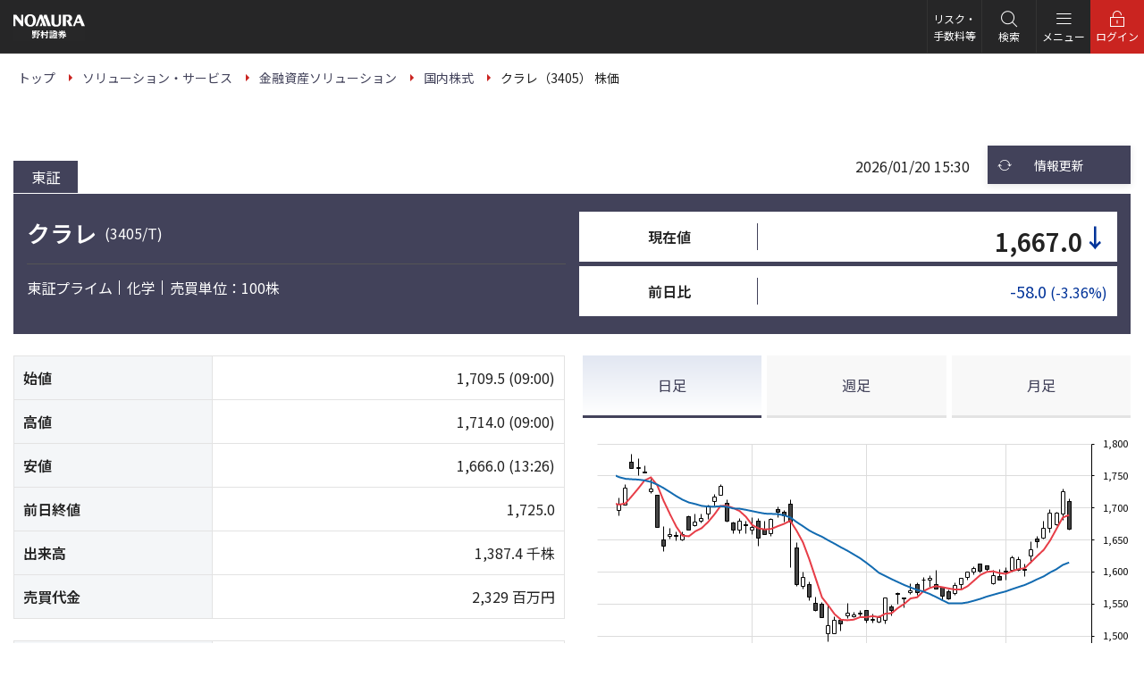

--- FILE ---
content_type: text/html;charset=UTF-8
request_url: https://quote.nomura.co.jp/nomura/cgi-bin/parser.pl?TEMPLATE=nomura_tp_kabu_01&QCODE=3405
body_size: 4559
content:
<!DOCTYPE html><html lang="ja"><head prefix="og:http://ogp.me/ns# fb:http://ogp.me/ns/fb#"><meta charset="UTF-8"><title>クラレ（3405） 株価｜ソリューション・サービス｜野村證券</title><meta name="description" content="野村證券のクラレ（3405）の株価情報ページ。野村のウェルス・マネジメントは、お客様一人ひとりのかなえたい未来に対して、最適なソリューションを提供し続けます。"><meta http-equiv="X-UA-Compatible" content="IE=Edge"><meta name="viewport" content="width=device-width,initial-scale=1.0"><meta name="format-detection" content="telephone=no"><!-- icon --><link rel="shortcut icon" href="https://www.nomura.co.jp/assets/wm/img/common/favicon.ico"><link rel="apple-touch-icon-precomposed" href="https://www.nomura.co.jp/assets/wm/img/common/apple-touch-icon.png"><!-- canonical --><link rel="canonical" href="https://quote.nomura.co.jp/nomura/cgi-bin/parser.pl?QCODE=3405&TEMPLATE=nomura_tp_kabu_01&MKTN=T"><!-- og --><meta property="og:url" content="https://quote.nomura.co.jp/nomura/cgi-bin/parser.pl?QCODE=3405&TEMPLATE=nomura_tp_kabu_01&MKTN=T"><meta property="og:type" content="article"><meta property="og:title" content="クラレ（3405） 株価"><meta property="og:description" content="野村證券のクラレ（3405）の株価情報ページ。野村のウェルス・マネジメントは、お客様一人ひとりのかなえたい未来に対して、最適なソリューションを提供し続けます。"><meta property="og:site_name" content="野村證券"><meta property="og:image" content="https://www.nomura.co.jp/assets/wm/img/common/og_image.png"><meta property="og:local" content="ja_JP"><meta property="fb:app_id" content="335749643124346"><!-- nav-active --><meta property="nav-active:global" content="solution"><meta property="nav-active:local" content="/solution/financial-assets/stock/"><!-- css --><link rel="stylesheet" href="https://www.nomura.co.jp/assets/wm/css/style.css?v=20250221"><link rel="stylesheet" href="https://www.nomura.co.jp/assets/wm/css/print.css?v=20250221" media="print"><!-- quick css --><link rel="stylesheet" href="../../meigara/nomura2/image/css/qik_market.css?v=20250221"><!-- for head tag manager --><!--GTM code--><script src="https://www.nomura.co.jp/assets/wm/js/analytics/gtm.js?v=20250221"></script><!-- quick --><script type="text/javascript" src="image/js/q.common.js?v=20250221"></script><script type="text/javascript" src="image/js/history.js?v=20250221"></script><script type="application/ld+json">{  "@context": "https://schema.org",  "@type": "BreadcrumbList",  "itemListElement": [    {      "@type": "ListItem",      "position": 1,      "name": "野村證券",      "item": "https://www.nomura.co.jp/"    },    {      "@type": "ListItem",      "position": 2,      "name": "ソリューション・サービス",      "item": "https://www.nomura.co.jp/solution/"    },    {      "@type": "ListItem",      "position": 3,      "name": "金融資産ソリューション",      "item": "https://www.nomura.co.jp/solution/financial-assets/"    },    {      "@type": "ListItem",      "position": 4,      "name": "国内株式",      "item": "https://www.nomura.co.jp/solution/financial-assets/stock/"    },    {      "@type": "ListItem",      "position": 5,      "name": "クラレ（3405） 株価"    }  ]}</script><script type="application/ld+json">{  "@context": "https://schema.org",  "@type": "Organization",  "url": "https://www.nomura.co.jp/",  "logo": "https://www.nomura.co.jp/assets/wm/img/common/logo.png",  "name": "野村證券"}</script></head><body><!-- for body top tag manager --><!--GTM noscript code--><script src="https://www.nomura.co.jp/assets/wm/js/analytics/gtm_noscript.js?v=20250221"></script><noscript><div class="box -emphasis"><p class="txt"><strong>JavaScriptを有効（オン）にしてください。</strong></p><p class="txt">当サイトを正常に表示・機能させるにはブラウザの JavaScript を有効（オン）にしていただく必要がございます。JavaScript を有効にする方法は、お使いのブラウザのヘルプを参照してください。</p></div></noscript><div class="skip-link"><ul><li><a href="#main">このページの本文へ</a></li></ul></div><div class="wrapper"><div data-include="https://www.nomura.co.jp/assets/wm/include/common/header/subpage.html"></div><nav role="navigation" aria-label="パンくずリスト"><ul class="breadcrumbs" itemscope itemtype="http://schema.org/BreadcrumbList"><li itemprop="itemListElement" itemscope itemtype="http://schema.org/ListItem"><a itemprop="item" href="https://www.nomura.co.jp/"><span itemprop="name">トップ</span></a><meta itemprop="position" content="1"></li><li itemprop="itemListElement" itemscope itemtype="http://schema.org/ListItem"><a itemprop="item" href="https://www.nomura.co.jp/solution/"><span itemprop="name">ソリューション・サービス</span></a><meta itemprop="position" content="2"></li><li itemprop="itemListElement" itemscope itemtype="http://schema.org/ListItem"><a itemprop="item" href="https://www.nomura.co.jp/solution/financial-assets/"><span itemprop="name">金融資産ソリューション</span></a><meta itemprop="position" content="3"></li><li itemprop="itemListElement" itemscope itemtype="http://schema.org/ListItem"><a itemprop="item" href="https://www.nomura.co.jp/solution/financial-assets/stock/"><span itemprop="name">国内株式</span></a><meta itemprop="position" content="4"></li><li itemprop="itemListElement" itemscope itemtype="http://schema.org/ListItem"><span itemprop="name" aria-current="page">クラレ（3405） 株価</span><meta itemprop="position" content="5"></li></ul></nav><main id="main" role="main"><article><section><div class="main-container"><div class="column -main"><input type="hidden" id="MeigaraData" value="3405,OK,クラレ" /><div class="box-brand-top-control"><div class="market"><span class="parser.pl?QCODE=3405&TEMPLATE=nomura_tp_kabu_01&MKTN=T">東証</span><!--<a class="link" href="parser.pl?QCODE=3405&TEMPLATE=nomura_tp_kabu_01&MKTN=M">名証</a>--><!--<a class="link" href="parser.pl?QCODE=3405&TEMPLATE=nomura_tp_kabu_01&MKTN=S">札証</a>--><!--<a class="link" href="parser.pl?QCODE=3405&TEMPLATE=nomura_tp_kabu_01&MKTN=FK">福証</a>--></div><!-- /.market --><div class="time">2026/01/20&nbsp;15:30</div><!-- .time --><div class="reload"><button type="button" class="btn -func" onclick="javascript:g_update();"><i class="ico-font -s -highlight" data-icon="reload_b"></i><b>情報更新</b></button></div><!-- /.reload --></div><!-- /.box-brand-top-control --><div class="box -brand"><div class="row"><div class="col-12 col-24-sm"><h1 class="ttl -brandname"><span class="title">クラレ</span> <span class="code">(3405/T)</span></h1><hr><ul class="list -row -compact -delimited"><li>東証プライム<!--ﾌﾟﾗｲﾑ--><!----></li><li>化学</li><li>売買単位：100株</li></ul></div><!-- /.col --><div class="col-12 col-24-sm"><table class="tbl -secondary -middle -compact"><tbody><tr><th class="grid-8 _ta-c _fz-m">現在値</th><td class="grid-16 _fz-6l _fz-3l-sm _fw-b">1,667.0<span class="txt -minus _fz-6l _fz-3l-sm">↓</span><script type="text/javascript"><!--	var strREGS="0000";	var strDPS="0023";	var DPSdat=""	if(strDPS=="0012"||strDPS=="0013"||strDPS=="0014"||strDPS=="0015"||strDPS=="0016"||strDPS=="0017"||strDPS=="0020"||strDPS=="0048"||strDPS=="0049"){		DPSdat="E";	}	var REGSdat="&nbsp;";	if(REGSdat == "&nbsp;"){		REGSdat = "";	}		if(strDPS == "0014"){		if(strREGS == "0090"){			document.write(REGSdat);		}else{			document.write(DPSdat + REGSdat);		}	}else{		document.write(DPSdat + REGSdat);	}//--></script></td></tr><tr><th class="_ta-c _fz-m">前日比</th><td class="txt -minus"><span class="_fz-l _fz-m-sm _va-b">&nbsp;-58.0</span><span class="_fz-m _va-b">&nbsp;(-3.36%)</span></td></tr></tbody></table></div><!-- /.col --></div><!-- /.row --></div><!-- /.box --><div class="row"><div class="col-12 col-24-sm"><table class="tbl -secondary -middle -compact"><colgroup><col style="width:36%;" /><col style="width:64%;" /></colgroup><tr><th>始値</th><td class="_ta-r">1,709.5 <span class="_d-ib">(09:00)</span></td></tr><tr><th>高値</th><td class="_ta-r">1,714.0 <span class="_d-ib">(09:00)</span></td></tr><tr><th>安値</th><td class="_ta-r">1,666.0 <span class="_d-ib">(13:26)</span></td></tr><tr><th>前日終値</th><td class="_ta-r">1,725.0</td></tr><tr><th>出来高</th><td class="_ta-r">1,387.4 千株</td></tr><tr><th>売買代金</th><td class="_ta-r">2,329 百万円</td></tr></table><table class="tbl -secondary -middle -compact"><colgroup><col style="width:36%;" /><col style="width:64%;" /></colgroup><tr><th>年初来高値</th><td class="_ta-r">2,371.5 <span class="_d-ib">(2025/01/27)</span></td></tr><tr><th>年初来安値</th><td class="_ta-r">1,466.0 <span class="_d-ib">(2025/04/07)</span></td></tr></table><table class="tbl -secondary -middle -compact"><colgroup><col style="width:36%;" /><col style="width:64%;" /></colgroup><tr><th>株式積立</th><td>取り扱いあり</td></tr></table></div><!-- /.col --><div class="col-12 col-24-sm"><div class="tab-container" role="application"><ul class="tablist" role="tablist"><li><a href="#" id="tab1" class="tab js-tab _fz-m" role="tab" aria-controls="panel1" aria-selected="true">日足</a></li><li><a href="#" id="tab2" class="tab js-tab _fz-m" role="tab" aria-controls="panel2" aria-selected="false">週足</a></li><li><a href="#" id="tab3" class="tab js-tab _fz-m" role="tab" aria-controls="panel3" aria-selected="false">月足</a></li></ul><div id="panel1" class="tabpanel _ta-c" role="tabpanel" aria-labelledby="tab1" aria-hidden="false"><figure class="fig"><div class="qik_img-liquid" id="chart-day"></div></figure></div><div id="panel2" class="tabpanel _ta-c" role="tabpanel" aria-labelledby="tab2" aria-hidden="true"><figure class="fig"><div class="qik_img-liquid" id="chart-week"></div></figure></div><div id="panel3" class="tabpanel _ta-c" role="tabpanel" aria-labelledby="tab3" aria-hidden="true"><figure class="fig"><div class="qik_img-liquid" id="chart-month"></div></figure></div></div></div><!-- /.col --></div><!-- /.row --><div class="block _mb-30"><a href="https://advance.quote.nomura.co.jp/meigara/nomura2/users/yutai/yutai_d.asp?RCODE=3405&MKTN=" class="btn -secondary -link"><b>株主優待を見る</b></a></div><ul class="list -annotation -compact"><li>最低15分遅れのデータを表示（計算）しています。</li><li>年初来高値・安値は、データ日付が1月1日～3月31日の間は昨年来高値・安値を表示します。株式分割・株式併合など資本異動がおこなわれた銘柄については、権利落ち日等以降の高値・安値を表示します。</li><li>市場のご指定が無い場合は、株式会社QUICK選定の優先市場にて表示いたします。</li></ul><div class="block -emphasis" id="codelist" style="display:none;"><dl class="panel-box -emphasis"><dt class="title">これまでに見た銘柄</dt><dd class="contents" id="historyArea"></dd></dl></div><!-- /.block --><script type="text/javascript">historyInit();</script><div class="block"><a href="https://advance.quote.nomura.co.jp/meigara/nomura/msearch.exe?F=nlist&advanced-search=on" class="btn -secondary -link"><b>さらに銘柄を検索する</b></a></div><!-- / .block --><div class="block" ><div class="box -general"><div class="row"><div class="col col-24-sm"><a href="https://hometrade.nomura.co.jp/web/rmfInvInfMulGetG522Action.do?qid=12-01-01&op_para=market=TKY&arg={quote:3405%3B:%3B:ashi:5}&qpc=" class="btn -primary" target="_blank"><i class="ico-font -emphasis" data-icon="login_b"></i><b>国内株式のお取引をする<br><span class="_fz-sm">（オンラインサービスへ）</span></b><i class="ico-font -s" data-icon="window_b" aria-label="新しいウィンドウで開きます"></i></a></div><div class="col -auto col-24-sm"><p class="txt">「オンラインサービス」とは、口座をお持ちのお客様がご利用いただけるサービスです。ログインすると商品のお取引、資産管理などの機能や、野村ならではの投資情報をご利用いただけます。</p><p class="txt"><a href="https://www.nomura.co.jp/solution/financial-assets/online/" class="link -forward">オンラインサービス</a></p></div></div></div></div><!-- / .block --><div class="block -emphasis -primary"><div data-include="https://www.nomura.co.jp/assets/wm/include/common/contents/conversion/service.html"></div></div><!-- / .block --><div data-include="https://www.nomura.co.jp/assets/wm/include/solution/financial-assets/products.html"></div><div class="block -emphasis -primary"><aside role="complementary"><div class="box -general"><div data-include="https://www.nomura.co.jp/assets/wm/include/common/contents/hedge/quick01.html"></div><div data-include="https://www.nomura.co.jp/assets/wm/include/common/contents/hedge/stck.html"></div></div></aside></div><!-- /.block --></div><!-- /.column.-main --><div class="column -sub"><div data-include="https://www.nomura.co.jp/assets/wm/include/common/side-nav/solution/financial-asset.html"></div></div><!-- /.column.-sub --></div><!-- /.main-container --></section><!-- / h1 --></article></main><div class="skip-link"><ul><li><a href="#main">このページの本文へ</a></li></ul></div><div data-include="https://www.nomura.co.jp/assets/wm/include/common/footer/default.html"></div></div><!-- /.wrapper --><p class="to-top"><a href="#" class="btn -to-top" aria-label="トップに戻る"></a></p><script src="chartapi/qchartapi.js?config=conf/chart_config&width=373&height=281&ver=20250221"></script><script>	const ttcode = "3405/T";	if (ttcode != "") {		window.addEventListener("resize", function(){			const frame = document.querySelector("figure.fig");			const height = Math.floor(frame.clientWidth / 1.3);			qchartapi.setOption("chart-day", "conf/chart_config", {COMMON:{WindowWidth:frame.clientWidth,WindowHeight:height}});			qchartapi.setOption("chart-week", "conf/chart_config", {COMMON:{WindowWidth:frame.clientWidth,WindowHeight:height}});			qchartapi.setOption("chart-month", "conf/chart_config", {COMMON:{WindowWidth:frame.clientWidth,WindowHeight:height}});		}, false);		const frame = document.querySelector("figure.fig");		const height = Math.floor(frame.clientWidth / 1.3);		const option = {COMMON:{WindowWidth:frame.clientWidth,WindowHeight:height}};		/// 日足		qchartapi.init("chart-day");		qchartapi.setOption("chart-day", "conf/chart_config", option);		qchartapi.drawChart("chart-day", {quote:ttcode, stickType:"DAY"});		/// 週足		qchartapi.init("chart-week");		qchartapi.setOption("chart-week", "conf/chart_config", option);		qchartapi.drawChart("chart-week", {quote:ttcode, stickType:"WEEK"});		/// 月足		qchartapi.init("chart-month");		qchartapi.setOption("chart-month", "conf/chart_config", option);		qchartapi.drawChart("chart-month", {quote:ttcode, stickType:"MONTH"});	}</script><script src="https://www.nomura.co.jp/assets/wm/js/lib/jquery.min.js?v=20250221"></script><script src="https://www.nomura.co.jp/assets/wm/js/common.js?v=20250221"></script><script src="https://www.nomura.co.jp/assets/wm/js/include.js?v=20250221"></script><!-- for body bottom tag manager --></body></html>

--- FILE ---
content_type: text/html
request_url: https://www.nomura.co.jp/assets/wm/include/common/header/subpage.html?_=1768916365440
body_size: 3088
content:
<div class="block -headerwrapper">
<header role="banner">
<div class="header">
<p class="logo"><a href="/" onclick="dataLayer.push({'event': 'customLinkClick','linkName': 'ast_include_header_subpage_gnav_link_logo'});"><img src="/assets/wm/img/common/logo_default.svg" alt="野村證券"></a></p>

<div class="menu-container">
<div class="global-nav js-menu-target" data-menu-group="globalnav" data-menu-name="globalnav">
<div class="inner">
<nav role="navigation" aria-label="グローバルナビゲーション">
<ul class="mainmenu">
<li>
<div class="navmenu -parent js-menu-trigger" data-menu-group="globalnav" data-menu-name="wealth-management" onclick="dataLayer.push({'event': 'customLinkClick','linkName': 'ast_include_header_subpage_gnav_link_wealth-management'});"><b>NOMURA <span class="_d-ib">WEALTH MANAGEMENT</span></b></div>
<div class="submenu js-menu-target" data-menu-group="globalnav" data-menu-name="wealth-management">
<div class="inner">
<dl class="menu -parent">
<dt>NOMURA WEALTH MANAGEMENT</dt>
<dd>
<ul class="link-list">
<li><a href="/wealth-management/" class="link -forward" onclick="dataLayer.push({'event': 'customLinkClick','linkName': 'ast_include_header_subpage_submenu_wealth-management_link_top'});"><span class="_visible-lg">NOMURA WEALTH MANAGEMENT </span>トップ</a></li>
<li><a href="/wealth-management/point/" class="link -forward" onclick="dataLayer.push({'event': 'customLinkClick','linkName': 'ast_include_header_subpage_submenu_wealth-management_point'});">野村ウェルス・マネジメントの強み</a></li>
<li><a href="/wealth-management/interview/" class="link -forward" onclick="dataLayer.push({'event': 'customLinkClick','linkName': 'ast_include_header_subpage_submenu_wealth-management_interview'});">野村ウェルス・マネジメントのチーム</a></li>
</ul>
</dd>
</dl>
</div>
<div class="menu-close-btn js-menu-close">閉じる</div>
</div>

</li>
<li>
<div class="navmenu -parent js-menu-trigger" data-menu-group="globalnav" data-menu-name="solution" onclick="dataLayer.push({'event': 'customLinkClick','linkName': 'ast_include_header_subpage_gnav_link_solution'});"><b>ソリューション・サービス</b></div>
<div class="submenu js-menu-target" data-menu-group="globalnav" data-menu-name="solution">
<div class="inner">
<dl class="menu -parent">
<dt>ソリューション・サービス</dt>
<dd>
<ul class="link-list">
<li><a href="/solution/" class="link -forward" onclick="dataLayer.push({'event': 'customLinkClick','linkName': 'ast_include_header_subpage_submenu_solution_link_top'});"><span class="_visible-lg">ソリューション・サービス </span>トップ</a></li>
<li><a href="/solution/financial-assets/" class="link -forward" onclick="dataLayer.push({'event': 'customLinkClick','linkName': 'ast_include_header_subpage_submenu_solution_link_financial-assets'});">金融資産ソリューション</a></li>
<li><a href="/solution/real-estate/" class="link -forward" onclick="dataLayer.push({'event': 'customLinkClick','linkName': 'ast_include_header_subpage_submenu_solution_link_real-estate'});">不動産ソリューション</a></li>
<li><a href="/solution/own-stock/" class="link -forward" onclick="dataLayer.push({'event': 'customLinkClick','linkName': 'ast_include_header_subpage_submenu_solution_link_own-stock'});">自社株・出資持分ソリューション</a></li>
<li><a href="/solution/liabilities/" class="link -forward" onclick="dataLayer.push({'event': 'customLinkClick','linkName': 'ast_include_header_subpage_submenu_solution_link_liabilities'});">負債ソリューション</a></li>
<li><a href="/solution/inheritance/" class="link -forward" onclick="dataLayer.push({'event': 'customLinkClick','linkName': 'ast_include_header_subpage_submenu_solution_link_inheritance'});">資産承継ソリューション</a></li>
<li><a href="/solution/life/" class="link -forward" onclick="dataLayer.push({'event': 'customLinkClick','linkName': 'ast_include_header_subpage_submenu_solution_link_life'});">ライフ・ソリューション</a></li>
<li><a href="/solution/business-funds/" class="link -forward" onclick="dataLayer.push({'event': 'customLinkClick','linkName': 'ast_include_header_subpage_submenu_solution_link_business-funds'});">事業資金ソリューション</a></li>
<li><a href="/solution/capital/" class="link -forward" onclick="dataLayer.push({'event': 'customLinkClick','linkName': 'ast_include_header_subpage_submenu_solution_link_capital'});">資本ソリューション</a></li>
<li><a href="/solution/business/" class="link -forward" onclick="dataLayer.push({'event': 'customLinkClick','linkName': 'ast_include_header_subpage_submenu_solution_link_business'});">ビジネス・ソリューション</a></li>
<li><a href="/solution/digital/" class="link -forward" onclick="dataLayer.push({'event': 'customLinkClick','linkName': 'ast_include_header_subpage_submenu_solution_link_digital'});">デジタルサービス</a></li>
<li><a href="/solution/business/" class="link -forward" onclick="dataLayer.push({'event': 'customLinkClick','linkName': 'ast_include_header_subpage_submenu_solution_link_houjin'});">法人のお客様</a></li>
</ul>
</dd>
</dl>
</div>
<div class="menu-close-btn js-menu-close">閉じる</div>
</div>

</li>
<li>
<div class="navmenu -parent js-menu-trigger" data-menu-group="globalnav" data-menu-name="market" onclick="dataLayer.push({'event': 'customLinkClick','linkName': 'ast_include_header_subpage_gnav_link_market'});"><b>投資情報</b></div>
<div class="submenu js-menu-target" data-menu-group="globalnav" data-menu-name="market">
<div class="inner">
<dl class="menu -parent">
<dt>投資情報</dt>
<dd>
<ul class="link-list">
<li><a href="/market/" class="link -forward" onclick="dataLayer.push({'event': 'customLinkClick','linkName': 'ast_include_header_subpage_submenu_market_link_top'});"><span class="_visible-lg">投資情報 </span>トップ</a></li>
<li><a href="/market/movie/" class="link -forward" onclick="dataLayer.push({'event': 'customLinkClick','linkName': 'ast_include_header_subpage_submenu_market_link_movie'});">マーケット解説動画</a></li>
<li><a href="/market/conditions/" class="link -forward" onclick="dataLayer.push({'event': 'customLinkClick','linkName': 'ast_include_header_subpage_submenu_market_link_conditions'});">マーケット情報</a></li>
<li><a href="/market/report/" class="link -forward" onclick="dataLayer.push({'event': 'customLinkClick','linkName': 'ast_include_header_subpage_submenu_market_link_report'});">野村のレポート</a></li>
<li><a href="/dx/webseminar/" class="link -forward" onclick="dataLayer.push({'event': 'customLinkClick','linkName': 'ast_include_header_subpage_submenu_market_link_webseminar'});">野村のオンラインセミナー</a></li>
<li><a href="https://www.nomuranow.com/research/m/public/Analyst_Directory" data-outer-link="野村ホールディングス株式会社" target="_blank" class="link -forward" data-link-type="window" onclick="dataLayer.push({'event': 'customLinkClick','linkName': 'ast_include_header_subpage_submenu_market_link_analyst'});">アナリスト一覧</a></li>

</ul>
</dd>
</dl>
</div>
<div class="menu-close-btn js-menu-close">閉じる</div>
</div>

</li>
<li>
<div class="navmenu -parent js-menu-trigger" data-menu-group="globalnav" data-menu-name="support" onclick="dataLayer.push({'event': 'customLinkClick','linkName': 'ast_include_header_subpage_gnav_link_support'});"><b>お客様サポート</b></div>
<div class="submenu js-menu-target" data-menu-group="globalnav" data-menu-name="support">
<div class="inner">
<dl class="menu -parent">
<dt>お客様サポート</dt>
<dd>
<ul class="link-list _ai-c">
<li><a href="/support/" class="link -forward" onclick="dataLayer.push({'event': 'customLinkClick','linkName': 'ast_include_header_subpage_submenu_support_link_top'});"><span class="_visible-lg">お客様サポート </span>トップ</a></li>
<li><a href="https://faq.nomura.co.jp/" class="link -forward" target="_blank" data-link-type="window" onclick="dataLayer.push({'event': 'customLinkClick','linkName': 'ast_include_header_subpage_submenu_support_link_faq'});">よくあるご質問</a></li>
<li>
<div class="search-form">
<form role="search" method="post" action="https://faq.nomura.co.jp/faq.html" target="_blank">
<input type="text" class="textbox" name="key" value="" placeholder="よくあるご質問検索" autocomplete="off">
<button class="search-btn" onclick="dataLayer.push({'event': 'customLinkClick','linkName': 'ast_include_header_subpage_submenu_support_link_faq_search'});"><i class="ico-font" data-icon="search_b"></i>検索</button>
</form>
</div>
</li>
<li><a href="/support/procedure/" class="link -forward" onclick="dataLayer.push({'event': 'customLinkClick','linkName': 'ast_include_header_subpage_submenu_support_link_procedure'});">お手続き</a></li>
<li><a href="/support/inquiry/" class="link -forward" onclick="dataLayer.push({'event': 'customLinkClick','linkName': 'ast_include_header_subpage_submenu_support_link_inquiry'});">お問い合わせ</a></li>
<li><a href="/branch/" class="link -forward" onclick="dataLayer.push({'event': 'customLinkClick','linkName': 'ast_include_header_subpage_submenu_support_link_branch'});">野村の店舗</a></li>
</ul>
</dd>
</dl>
</div>
<div class="menu-close-btn js-menu-close">閉じる</div>
</div>

</li>

</ul>
</nav>

<ul class="links">
<li><a href="/introduc/" class="navmenu" onclick="dataLayer.push({'event': 'customLinkClick','linkName': 'ast_include_header_subpage_gnav_link_introduc'});">会社情報</a></li>
<li><a href="https://www.nomura-recruit.jp" class="navmenu" target="_blank" onclick="dataLayer.push({'event': 'customLinkClick','linkName': 'ast_include_header_subpage_gnav_link_recruit'});">採用情報</a></li>
</ul>
</div><!-- /.inner -->
</div><!-- /.global-nav -->
<ul class="header-menu">
<li class="introduc">
<a href="/introduc/" class="header-menu-btn" data-menu-name="introduc" onclick="dataLayer.push({'event': 'customLinkClick','linkName': 'ast_include_header_subpage_gnav_link_introduc'});">会社情報</a>
</li>
<li class="recruit">
<a href="https://www.nomura-recruit.jp" class="header-menu-btn" target="_blank" data-menu-name="recruit" onclick="dataLayer.push({'event': 'customLinkClick','linkName': 'ast_include_header_subpage_gnav_link_recruit'});">採用情報</a>
</li>
<li class="risk">
<a href="/guide/inclusion_risk/" class="header-menu-btn -risk" data-menu-name="inclusion_risk" onclick="dataLayer.push({'event': 'customLinkClick','linkName': 'ast_include_header_subpage_gnav_link_inclusionrisk'});">リスク・<br class="_hidden-lg">手数料等</a>
</li>
<li class="search">
<div class="header-menu-btn -search -parent js-menu-trigger" data-menu-group="globalnav" data-menu-name="search" onclick="dataLayer.push({'event': 'customLinkClick','linkName': 'ast_include_header_subpage_gnav_link_search'});"><i class="ico-font -highlight" data-icon="search_b"></i><span data-swap-text="閉じる">検索</span></div>
<div class="submenu -search js-menu-target" data-menu-group="globalnav" data-menu-name="search">
<div class="inner">
<p class="txt _ta-c-lg _fz-l">検索対象をご選択の上で検索してください。</p>

<div class="js-search-form js-header-search">
<ul class="row -checkitem js-search-form_trigger _fw-n">
<li><label class="checkitem"><input type="radio" name="stype" value="site" tabindex="-1" checked data-trackingid="all"><span class="control" tabindex="0"></span><b class="label">サイト内</b></label></li>
<li><label class="checkitem"><input type="radio" name="stype" value="stock" tabindex="-1" data-trackingid="stock-domestic"><span class="control" tabindex="0"></span><b class="label">株価（国内）</b></label></li>
<li><label class="checkitem"><input type="radio" name="stype" value="fstock" tabindex="-1" data-trackingid="stock-us"><span class="control" tabindex="0"></span><b class="label">株価（アメリカ）</b></label></li>
<li><label class="checkitem"><input type="radio" name="stype" value="fund" tabindex="-1" data-trackingid="fund"><span class="control" tabindex="0"></span><b class="label">ファンド</b></label></li>
<li><label class="checkitem"><input type="radio" name="stype" value="terms" tabindex="-1" data-trackingid="terms"><span class="control" tabindex="0"></span><b class="label">証券用語</b></label></li>
<li><label class="checkitem"><input type="radio" name="stype" value="site" tabindex="-1" data-trackingid="houjin"><span class="control" tabindex="0"></span><b class="label">法人</b></label></li>
<li class="_pr-0"><label class="checkitem"><input type="radio" name="stype" value="site" tabindex="-1" data-trackingid="market"><span class="control" tabindex="0"></span><b class="label">投資情報</b></label></li>
</ul>
<form method="get" name="askform" action="https://sitesearch.nomura.co.jp/askme.asp"
  data-attr='{
    "site": { "action": "https://sitesearch.nomura.co.jp/askme.asp" },
    "stock": { "action": "https://advance.quote.nomura.co.jp/meigara/nomura/msearch.exe" },
    "fstock": { "action": "https://advance.quote.nomura.co.jp/meigara/nomura2/qsearch.exe" },
    "fund": { "action": "https://advance.quote.nomura.co.jp/meigara/nomura2/qsearch.exe" },
    "terms": { "action": "https://sitesearch.nomura.co.jp/askme.asp" }
  }'
  data-params='{
    "site": { "origin": 1, "aj_charset": "utf-8" },
    "stock": { "KEY2": "", "F": "nlist" },
    "fstock": { "F": "users/nomura/fs_stklist" },
    "fund": { "F": "users/nomura/list2" },
    "terms": { "origin": 2, "aj_charset": "utf-8" }
  }'>
<div class="search-form">
<input type="text" id="js-st-search-input-site" class="textbox js-search-form_input" placeholder="キーワードを入力" name="ask" value="" autocomplete="off"
  data-attr='{
    "site": { "name": "ask", "placeholder": "キーワードを入力", "data-sanitize": "" },
    "stock": { "name": "KEY1", "placeholder": "銘柄、コードを入力", "data-sanitize": "true" },
    "fstock": { "name": "KEY1", "placeholder": "銘柄名、ティッカー等を入力", "data-sanitize": "true" },
    "fund": { "name": "KEY1", "placeholder": "ファンド名の一部を入力", "data-sanitize": "true" },
    "terms": { "name": "ask", "placeholder": "キーワードを入力", "data-sanitize": "" }
  }'>
<button class="search-btn" onclick="dataLayer.push({'event': 'customLinkClick','linkName': 'ast_include_header_subpage_submenu_search_all'});"><i class="ico-font" data-icon="search_b"></i>検索</button>
</div>
<input type="hidden" name="origin" value="1">
<input type="hidden" name="aj_charset" value="utf-8">
</form>
</div>
</div>
<div class="menu-close-btn js-menu-close">閉じる</div>
</div>

</li>
<li class="mobilemenu">
<span class="header-menu-btn -mobilemenu js-menu-trigger" data-menu-group="globalnav" data-menu-name="globalnav"><i class="ico-font -highlight" data-icon="menu_b"></i><span data-swap-text="閉じる">メニュー</span></span>
</li><li class="login">
<a href="#login-dialog" class="header-menu-btn -login js-modal" onclick="dataLayer.push({'event': 'customLinkClick','linkName': 'ast_include_header_subpage_gnav_link_login'});"><i class="ico-font -highlight" data-icon="login_b"></i><span data-swap-text="閉じる">ログイン</span></a>

<aside role="complementary" id="login-dialog" class="mdl mdl-inpage mdl-login">
<div class="content">
<span class="close-btn js-close-mdl">閉じる</span>
<div class="inner _of-h">
<dl class="dlist -login">
<dt>ログイン<small>Login</small></dt>
<dd>
<ul class="block -buttons -transform _ta-c _mt-0">
<li><a href="https://hometrade.nomura.co.jp/web/rmfIndexWebAction.do?sc_pid=cojp_top_head_log_14" target="_blank" class="login-btn" onclick="dataLayer.push({'event': 'customLinkClick','linkName': 'ast_include_header_subpage_ols_link_login'});"><i class="ico-font -highlight" data-icon="login_b"></i><b>ログイン</b><i class="ico-font -highlight" data-icon="window_b"></i></a></li>
<li><a href="https://fxcom.nomura.co.jp/condor-server-blink/web/login" target="_blank" class="login-btn -fx" onclick="dataLayer.push({'event': 'customLinkClick','linkName': 'ast_include_header_subpage_fx_link_login'});"><i class="ico-font -highlight" data-icon="login_b"></i><b>ノムラFX ログイン</b><i class="ico-font -highlight" data-icon="window_b"></i></a></li>
</ul>
</dd>
</dl>
</div>
</div>
</aside>
</li>
</ul>
<div class="overlay js-menu-close"></div>
</div>
</div><!-- /.header -->
</header>

</div>


--- FILE ---
content_type: text/html
request_url: https://www.nomura.co.jp/assets/wm/include/common/contents/conversion/service.html?_=1768916365441
body_size: 829
content:
<!-- include conversion service -->
<!-- include conversion wm -->
<div class="box -conversion -primary">
<div data-visible="visitor">
<p class="box-title">はじめての方へ</p>
<!-- include tel opening_account -->
<div class="conversion-box -account-apply">
<div class="main">
<a href="/apply/" class="btn -tertiary -link -l grid-18 grid-12-md grid-24-sm"><i class="ico-font -highlight" data-icon="apply_b"></i><b>口座開設のご案内</b></a>
</div>
<div class="sub">
<p class="txt">口座開設に関するお問い合わせは、はじめてのお客様専用ダイヤル<span class="_d-ib">（<a href="tel:0120566166" class="txt -bold">0120-566-166</a>）</span>へお問い合わせください。</p>
<p class="txt _fz-s"><span class="_d-ib _mr-10">平日 8：40～17：10</span>
<span class="_d-ib">土日 9：00～17：00（祝日・年末年始を除く）</span></p>

<ul class="list -annotation _fz-s _mt-0">
<li>ご利用の際には、電話番号をお間違えのないようご注意ください。</li>
</ul>

</div>
</div>
</div>
<div data-visible="customer">
<p class="box-title">オンラインサービスをご利用のお客様</p>
<div class="conversion-box -account-login">
<a href="https://hometrade.nomura.co.jp/web/rmfIndexWebAction.do" class="btn -tertiary -l grid-9 grid-12-md grid-24-sm" target="_blank"><i class="ico-font -highlight" data-icon="login_b"></i><b>ログイン</b><i class="ico-font -s" data-icon="window_b" aria-label="新しいウィンドウで開きます"></i></a>
</div>
</div>
</div><!-- /.box -->

--- FILE ---
content_type: text/html
request_url: https://www.nomura.co.jp/assets/wm/include/common/contents/hedge/stck.html?_=1768916365444
body_size: 1095
content:
<!-- include hedge stck -->
<dl class="dlist -general">
<dt>株式の手数料等およびリスクについて</dt>
<dd>
<p class="txt -suppress">国内株式（国内REIT、国内ETF、国内ETN、国内インフラファンドを含む）の売買取引には、約定代金に対し最大1.43％（税込み）（20万円以下の場合は2,860円（税込み））の売買手数料をいただきます。国内株式を相対取引（募集等を含む）によりご購入いただく場合は、購入対価のみお支払いいただきます。ただし、相対取引による売買においても、お客様との合意に基づき、別途手数料をいただくことがあります。国内株式は株価の変動により損失が生じるおそれがあります。国内REITは運用する不動産の価格や収益力の変動により損失が生じるおそれがあります。国内ETFおよび国内ETNは連動する指数等の変動により損失が生じるおそれがあります。国内インフラファンドは運用するインフラ資産等の価格や収益力の変動により損失が生じるおそれがあります。<br>外国株式（外国ETF、外国預託証券を含む）の売買取引には、売買金額（現地約定金額に現地手数料と税金等を買いの場合には加え、売りの場合には差し引いた額）に対し最大1.045％（税込み）（売買代金が75万円以下の場合は最大7,810円（税込み））の国内売買手数料をいただきます。外国の金融商品市場での現地手数料や税金等は国や地域により異なります。外国株式を相対取引（募集等を含む）によりご購入いただく場合は、購入対価のみお支払いいただきます。ただし、相対取引による売買においても、お客様との合意に基づき、別途手数料をいただくことがあります。外国株式は株価の変動および為替相場の変動等により損失が生じるおそれがあります。<br>詳しくは、契約締結前交付書面や上場有価証券等書面、目論見書、等をよくお読みください。</p>
<ul class="link-list">
<li><a href="/onlineservice/pdf/docs/etf-etn_setsumei_1.pdf" target="_blank" class="link -forward" data-link-type="pdf">ETF・ETNの投資リスクに関する説明書＜レバレッジ型、インバース型について＞</a></li>
<li><a href="/onlineservice/pdf/docs/etf-etn_setsumei_2.pdf" target="_blank" class="link -forward" data-link-type="pdf">ETF・ETNの投資リスクに関する説明書＜先物指数型、米国上場3倍ブル・ベア型について＞</a></li>
</ul>
</dd>
</dl>


--- FILE ---
content_type: text/html
request_url: https://www.nomura.co.jp/assets/wm/include/common/side-nav/solution/financial-asset.html?_=1768916365445
body_size: 2179
content:

<nav role="navigation" aria-label="ローカルナビゲーション">
<dl class="side-nav -include">
<dt class="category">
<a href="/solution/financial-assets/">金融資産ソリューション</a>
</dt>
<dd>
<ul class="menu -parent">
<li><a href="/solution/financial-assets/stock/">国内株式</a><ul class="menu -child">
<li><a href="/solution/financial-assets/stock/etf/">ETF／ETN</a></li>
<li><a href="/solution/financial-assets/stock/reit/">REIT（不動産投資信託）</a></li>
<li><a href="/solution/financial-assets/stock/ipo/">IPO（新規公開株式）</a></li>
<li><a href="/solution/financial-assets/stock/po/">PO（公募・売出し株式）</a></li>
<li><a href="/solution/financial-assets/stock/mamekabu/">まめ株（単元未満株）</a></li>
<li><a href="/solution/financial-assets/stock/tsumitate/">株式積立（株式累積投資）</a></li>
<li><a href="/solution/financial-assets/stock/credit/">信用取引</a></li>
<li><a href="/solution/financial-assets/stock/tob/">TOB（公開買付け）</a></li>
<li><a href="/solution/financial-assets/stock/kabucommunity/">株主コミュニティ</a></li>
</ul>
</li>
<li><a href="/solution/financial-assets/fstock/">外国株式</a><ul class="menu -child">
<li><a href="/solution/financial-assets/fstock/fetf/">外国ETF</a></li>
</ul>
</li>
<li><a href="/solution/financial-assets/fund/">投資信託</a><ul class="menu -child">
<li><a href="/solution/financial-assets/fund/guide/">はじめての投資信託</a></li>
<li><a href="/solution/financial-assets/fund/tsumitate/">投信積立</a></li>
<li><a href="/solution/financial-assets/fund/mrf/">野村MRF</a></li>
<li><a href="/solution/financial-assets/fund/mmf/">ノムラ外貨MMF</a></li>
</ul>
</li>
<li><a href="/solution/financial-assets/bond/">債券</a><ul class="menu -child">
<li><a href="/solution/financial-assets/bond/kojinmuke/">個人向け国債</a></li>
<li><a href="/solution/financial-assets/bond/yen/">円建債券</a></li>
<li><a href="/solution/financial-assets/bond/f-currency/">外国債券</a></li>
<li><a href="/solution/financial-assets/bond/f-currency/shinpatsu.html">新発外貨建債券</a></li>
<li><a href="/solution/financial-assets/bond/f-currency/kihatsu.html">既発外貨建債券</a></li>
<li><a href="/solution/financial-assets/bond/cb/">CB</a></li>
</ul>
</li>
<li><a href="/solution/financial-assets/fx/">FX（外国為替証拠金取引）</a><ul class="menu -child">
<li><a href="/solution/financial-assets/fx/tool.html">ノムラFX取引ツール</a></li>
<li><a href="/solution/financial-assets/fx/app.html">野村FXアプリ</a></li>
</ul>
</li>
<li><a href="/solution/financial-assets/wrap/">ラップ口座</a><ul class="menu -child">
<li><a href="/solution/financial-assets/wrap/fundwrap/">野村ファンドラップ</a></li>
<li><a href="/solution/financial-assets/wrap/sma/">野村SMA</a></li>
<li><a href="/solution/financial-assets/wrap/trust/">ラップ信託</a></li>
</ul>
</li>
<li><a href="/solution/financial-assets/yokin/">預金</a></li>
<li><a href="/solution/financial-assets/annuity/">保険・年金保険</a></li>
<li><a href="/solution/financial-assets/tsumitate/">積立投資</a></li>
<li><a href="/solution/financial-assets/retail/heartful.html">ハートフル・コミュニケーション</a></li>
<li><a href="/solution/financial-assets/retail/new.html">取扱商品一覧</a></li>
<li><a href="/solution/financial-assets/service/commission/">手数料・その他費用</a><ul class="menu -child">
<li><a href="/solution/financial-assets/service/commission/honshiten/">店舗（本・支店）の手数料</a></li>
<li><a href="/solution/financial-assets/service/commission/netcall/">オンライン専用支店の手数料</a></li>
<li><a href="/solution/financial-assets/service/commission/wholesale/">法人の手数料</a></li>
</ul>
</li>
<li><span class="toggle js-toggle">各種サービス</span><ul class="menu -child">
<li><a href="/solution/financial-assets/service/atm/">ATM・野村カード</a></li>
<li><a href="/solution/financial-assets/service/e-delivery/web.html">Web交付サービス</a></li>
<li><a href="/solution/financial-assets/service/anshin/">あんしん振替</a></li>
<li><a href="/solution/financial-assets/service/e-delivery/mail.html">メール交付サービス</a></li>
<li><a href="/solution/financial-assets/service/f-pack/">外貨パック</a></li>
<li><a href="/solution/financial-assets/service/stockprice/">株価照会専用ダイヤル</a></li>
<li><a href="/solution/financial-assets/service/f-exchange/">外貨決済サービス</a></li>
<li><a href="/solution/financial-assets/service/commission/honshiten/ecowari.html">野村のエコ割</a></li>
<li><a href="/solution/financial-assets/service/fee-refund/">株式・投資信託移管手数料返金サービス</a></li>
<li><a href="/solution/financial-assets/service/f-refund/">外貨送金手数料返金サービス</a></li>
<li><a href="/solution/financial-assets/service/calendar2026/">2026年カレンダー</a></li>
</ul>
</li>
<li><a href="/solution/financial-assets/nisa/">NISA</a><ul class="menu -child">
<li><a href="/solution/financial-assets/nisa/first/">NISA口座がはじめての方</a></li>
<li><a href="/solution/financial-assets/nisa/reserve/">NISAつみたて投資枠</a></li>
<li><a href="/solution/financial-assets/nisa/growth/">NISA成長投資枠</a></li>
<li><a href="/solution/financial-assets/nisa/simulation/">NISA枠を活用する</a></li>
<li><a href="/solution/financial-assets/nisa/faq/">NISAのよくあるご質問</a></li>
<li><a href="/solution/financial-assets/nisa/lineup/">NISAつみたて投資枠対象ファンド</a></li>
<li><a href="/solution/financial-assets/nisa/nisa-2023/">旧NISA制度について</a></li>
</ul>
</li>
<li><a href="/solution/financial-assets/401k/">iDeCo</a></li>
<li><a href="/solution/financial-assets/online/">オンラインサービス</a><ul class="menu -child">
<li><a href="/solution/financial-assets/online/feature/">便利な機能・ツール</a></li>
<li><a href="/solution/financial-assets/online/investment/">商品・サービス、投資情報</a></li>
<li><a href="/solution/financial-assets/online/smartphone/">スマートフォンアプリ</a></li>
<li><a href="/solution/financial-assets/online/wholesale/">法人向けオンラインサービス</a></li>
</ul>
</li>
<li><a href="/fic/nomuraapp/lp/index.html?utm_source=nomurahp&utm_medium=text&utm_campaign=nomurahp_text_startonlinesp" target="_blank">資産運用アプリNOMURA<i class="ico-font -xs -emphasis" data-icon="window_b" aria-label="新しいウィンドウで開きます"></i></a></li>
<li><a href="/onestock/lp/main.html" target="_blank">資産管理アプリ OneStock<i class="ico-font -xs -emphasis" data-icon="window_b" aria-label="新しいウィンドウで開きます"></i></a></li>
<li><a href="/solution/financial-assets/guidance/">資産運用の手引き</a><ul class="menu -child">
<li><a href="/solution/financial-assets/stock/hajimete/">株式投資の基礎知識</a></li>
<li><a href="/solution/financial-assets/fstock/hajimete/">外国株式投資の基礎知識</a></li>
<li><a href="/solution/financial-assets/fund/guide/">投資信託の基礎知識</a></li>
<li><a href="/solution/financial-assets/bond/hajimete/">債券投資の基礎知識</a></li>
<li><a href="/solution/financial-assets/guidance/simulation/">みらい電卓</a></li>
</ul>
</li>
<li><a href="https://online.nomura.co.jp/fvy/contents/remote/lp/intro_sk/" target="_blank">野村のリモート相談<i class="ico-font -xs -emphasis" data-icon="window_b" aria-label="新しいウィンドウで開きます"></i></a></li>
</ul>
</dd>
</dl>
</nav>
<aside role="complementary">
<div class="-side-link -with-icon">
<a href="/terms/">
<img src="/assets/wm/img/common/ico_terms.png" class="ico _img-flex" width="24" alt="">
<p>証券用語解説集</p>
</a>
</div>
<div class="-side-link -with-icon">
<a href="/sto/" target="_blank">
<p>不動産セキュリティ・<br>トークン（ST）</p>
<i class="ico ico-font -emphasis" data-icon="window_b"></i>
</a>
</div>
</aside>

--- FILE ---
content_type: text/css
request_url: https://quote.nomura.co.jp/meigara/nomura2/image/css/qik_market.css?v=20250221
body_size: 74
content:
.qik_img-liquid {
    width: 100%;
    height: auto;
}

.sort-block.is-active .btn.-sort.-up:before {
    margin-top: 7px;
    transform: rotate(-45deg)!important;
    border-color: #ca2420;
}


--- FILE ---
content_type: application/javascript
request_url: https://quote.nomura.co.jp/nomura/cgi-bin/chartapi/api_config.js?20250221
body_size: 1002
content:
(function (){

//qjsonp.cgiへのパス
qchartapi.QJSONP_PATH = "jcgi/qjsonp.cgi";

//当日データの反映ON/OFF
qchartapi.TODAY_MERGE = true;

//ローディングアイコンパス
qchartapi.LOADING_IMAGE ="./loading.png";

//ローディングアイコンパス
qchartapi.LOADING_ANIMATION_NAME = "";

//LineToolStrプロパティ初期値
qchartapi.LINE_STORAGE_DEFAULT = "qchartapi";

//表示更新通知イベント名
qchartapi.CHART_UPDATE_EVENT = "chart-update";

//提供銘柄一覧
qchartapi.SERVICE_QUOTE_TABLE = [
	"\\d[\\dACDFGHJKLMNPRSTUWXY]\\d[\\dACDFGHJKLMNPRSTUWXY][\\dACDFGHJKLMNPRSTUWXY]?/(T|S|FK|M)"
	,"[1-3]\\d{2}"
	,"1\\d{2}.\\d+(/O|/OE){0,1}"
	,"101(\\+|\\-|#).*(\\*3|\\*4)(/O|/OE){0,1}"
	,"@@.*/(DJI_D|NDI_D|DEI_D|FRI_D|HD_D|TW_D|HK|AUI_D)"
	,".*/(U|USE|FRE|PRC|HKS)"
	,"X.*/(8|008)"
	,".*/(JBT|JSDE|JBTDL)"
	,".*/(USGT|EURT|GBGT|AUST)"
	,"601\\.\\d+(/O|/OE){0,1}"
	,"@[^@]*/(UR|HK_D|AUI_D|XE|XE_D)"
	,"SUDR.*/(UD|TSE)"
	,"FUDR.*/T"
	,"^[0-9][A-Z0-9][0-9][A-Z0-9][0-9].\\d{1,2}/(T|S|FK|M)$"
];

//取引時間帯定義
qchartapi.TIME_TABLE = [
];

qchartapi.F_PARAMETER_TABLE = [
	//国内株
	{
		Q:'\\d[\\dACDFGHJKLMNPRSTUWXY]\\d[\\dACDFGHJKLMNPRSTUWXY][\\dACDFGHJKLMNPRSTUWXY]?/(T|S|FK|M)',
		D:{ctl:'json/ja_stk_hist_d', hist:"A_HISTDAYL", today:"ZXD", open:"DOP", high:"DHP", low:"DLP", close:"DPP", volume:"DV"},
		W:{ctl:'json/ja_stk_hist_w', hist:"A_HISTWEEKL", today:"", open:"", high:"", low:"", close:"", volume:""},
		M:{ctl:'json/ja_stk_hist_m', hist:"A_HISTMONTHL", today:"", open:"", high:"", low:"", close:"", volume:""}
	}
	//国内指数
	//先物オプション
	//海外指標(日中足あり)
	//海外指標ヒストリカル日付ZXD(日中足なし)
	//海外指標ヒストリカル日付DPD(日中足なし)
	//海外指標ヒストリカル日付DPPT(日中足なし)
	//為替
	//国内債券
	//外国債券
	//国内債券先物
	//米国株,オーストラリア株,ドイツ株
	//香港
	//騰落レシオ
	//CB銘柄
	,{
		Q:'^[0-9][A-Z0-9][0-9][A-Z0-9][0-9].\\d{1,2}/(T|S|FK|M)$',
		D:{ctl:'json/cb_stk_hist_d', hist:"A_HISTDAY", today:"ZXD", open:"DOP", high:"DHP", low:"DLP", close:"PRP", volume:"DV"},
		W:{ctl:'json/cb_stk_hist_w', hist:"A_HISTWEEK", today:"", open:"", high:"", low:"", close:"", volume:""},
		M:{ctl:'json/cb_stk_hist_m', hist:"A_HISTMONTH", today:"", open:"", high:"", low:"", close:"", volume:""},
		P1:{
			DAY:{
				SubChartType: ""
			},
			WEEK:{
				SubChartType: ""
			},
			MONTH:{
				SubChartType: ""
			}
		}
	}
];

})();

--- FILE ---
content_type: application/javascript
request_url: https://quote.nomura.co.jp/nomura/cgi-bin/image/js/history.js?v=20250221
body_size: 1763
content:
function historyInit(){
	// クッキーを取得：
	var strCookie = document.cookie;

	//リニューアル前のcookie情報を削除
	if( strCookie.indexOf('nomuraHistory=') != -1){
		deleteCookie('nomuraHistory');
	}
	// 別クッキーの排除
	var arrDividCookie = new Array();
	if( strCookie.indexOf(';') != -1 ){
		arrDividCookie = strCookie.split(';');
	}else{
		arrDividCookie[0] = strCookie;
	}

	// クッキーの履歴データ加工
	var arrDividHistory = new Array();
	var arrHistoryData = new Array();
	for(var s=0; s<arrDividCookie.length; s++){
		if( arrDividCookie[s].indexOf('nomuraHistory2=') != -1 ){
			// クッキーの履歴を銘柄単位に格納
			arrDividHistory = arrDividCookie[s].split('nomuraHistory2=')[1].split('-');

			// クッキーの履歴を2次元配列に格納
			for(var i=0; i<arrDividHistory.length-1; i++){
				arrHistoryData[i] = arrDividHistory[i].split(',');
			}
		}
	}

	// 履歴をHTML出力
	var x = document.getElementById('codelist');
	if(arrHistoryData!=""){
		x.style.display="block";
		var strWrite = '<ul class="link-list -row -transform">';
		var j = 1;
		for(var i=arrHistoryData.length-1; i>=0; i--){
			//データの書き出し
			strWrite += '<li><a href="parser.pl?QCODE='+arrHistoryData[i][0]+'&TEMPLATE=nomura_tp_kabu_01&MKTN=" class="link -forward">['+arrHistoryData[i][0]+']'+decodeURIComponent(arrHistoryData[i][1])+'</a></li>';
			j++;
		}
		strWrite += '</ul>';
		//削除ボタン
		strWrite += '<div class="block">';
		strWrite += '<button type="button" class="btn -func" onclick="javascript:deleteHistory();"><b>全て削除</b></button>';
		strWrite += '</div>';

		document.getElementById("historyArea").innerHTML = strWrite;
	}else{
		//Cookieに銘柄が登録されていない場合は欄ごと非表示
		x.style.display="none";
	}

	var strNowNo = document.getElementById('MeigaraData').value.split(',')[0];
	var strSearchStanc = document.getElementById("MeigaraData").value.split(',')[1];	//OKかNGか：
	var strNowName = '';

	if( strSearchStanc.indexOf("OK") != -1 ){
		strNowName = document.getElementById("MeigaraData").value.split(',')[2];

		//銘柄名に「-」が含まれている場合、特殊文字に変換
		strNowName = strNowName.replace(/-/g,"&minus;");

		var buf1 = arrHistoryData.join(',');
		var buf2 = strNowNo + ',';

		// 同じ銘柄番号が記録されているのなら、それを削除：undefinedを入れる：
		if( buf1.indexOf(buf2) != -1 ){
			for(var i=0;i<arrHistoryData.length;i++){
				var strLine = arrHistoryData[i].join(',');
				if( strLine.indexOf(buf2) != -1 ){
					arrHistoryData[i] = undefined;
				}
			}
		// 現在の履歴が5個あるなら、先頭の１つを削除：undefinedを入れる
		}else if( arrHistoryData.length >= 5 ){
			arrHistoryData[0] = undefined;
		}

		// クッキーに記録するデータを作成：
		// undefined の項目は無視する：
		var strWriteCook = "";
		for(var i=0; i<arrHistoryData.length; i++){
			if( arrHistoryData[i] != undefined ){
				strWriteCook += arrHistoryData[i] + "-";
			}
		}

		strWriteCook = strWriteCook.replace("--","-");
		strWriteCook += strNowNo+","+encodeURIComponent(strNowName)+"-";

		// cookieの保存期間指定：
		var date = new Date();
		date.setTime(date.getTime() + 100*24*3600*1000);	//100日後まで、cookieを保存：
		var arrGMT = new Array();
		arrGMT = (date.toGMTString()).split(" ");
		var strExpires = "expires="+arrGMT[0]+" "+arrGMT[1]+"-"+arrGMT[2]+"-"+arrGMT[3]+" "+arrGMT[4]+" GMT;";
		var keepTime = "expires=Sun,14-Jun-2030 23:59:59;";

		//pathの指定：

		//開発用
//		document.cookie = "nomuraHistory2="+strWriteCook+"; path=/nomura/cgi-bin; "+strExpires;

		//デモサイト用
//		document.cookie = "nomuraHistory2="+strWriteCook+"; path=/dev2/nomura/cgi-bin; "+strExpires;

		//本番用
		document.cookie = "nomuraHistory2="+strWriteCook+"; path=/nomura/cgi-bin; "+strExpires;
	}
}

// クッキー削除
function deleteCookie(cname){
	//現在のクッキーを取得し、その保存期間に過去の日付を指定して、再びクッキーセット：
	var cookieData = cname + '=';
	var deleteTime = "expires=Sun,14-Jun-1999 23:59:59;";
// 開発用
//	document.cookie = cookieData + "; path=/nomura/cgi-bin ; "+deleteTime;

// デモサイト用
// document.cookie = cookieData + "; path=/dev2/nomura/cgi-bin ; "+deleteTime;

// 本番用
	document.cookie = cookieData + "; path=/nomura/cgi-bin ; "+deleteTime;

}

// 履歴表示の削除
function deleteHistory(){
	var strWrite = '';
	strWrite += '<div class="block">';
	strWrite += '<button type="button" class="btn -func" onclick="javascript:deleteHistory();"><b>全て削除</b></button>';
	strWrite += '</div>';
	document.getElementById('historyArea').innerHTML = strWrite;
	deleteCookie('nomuraHistory2');
}


--- FILE ---
content_type: image/svg+xml
request_url: https://www.nomura.co.jp/assets/wm/img/common/logo_group.svg
body_size: 1351
content:
<svg xmlns="http://www.w3.org/2000/svg" xmlns:xlink="http://www.w3.org/1999/xlink" width="440.87" height="76.68" viewBox="0 0 440.87 76.68"><defs><clipPath id="b"><rect width="440.87" height="76.68"/></clipPath></defs><g id="a" clip-path="url(#b)"><path d="M0,2.79V73.9H12.29V26.11L50.1,73.9H60.36V2.79H48.68V42.01L17.29,2.79Z" fill="#fff"/><path d="M394.36,2.78,365.86,73.9h12.36L386,54.29h26l7.91,19.61H440L411.09,2.78Zm-4.29,41.34,8.86-22.28,9,22.28Z" fill="#fff"/><path d="M279.37,49.36c0,10.79-3.49,16.11-13.75,16.11s-13.75-5.32-13.75-16.11V2.78h-18.3V49.36c0,19.09,11.35,27.32,29.54,27.32s29.54-8.23,29.54-27.32V2.78H279.37Z" fill="#fff"/><path d="M322.73,12.81h7.83c8.84,0,12.75,5.19,12.75,13,0,8.89-5.2,12.29-17.49,13L344.61,73.9H364L346.86,42.6c9.3-3.13,14.55-8.54,14.55-19.51,0-11.54-9.24-20.3-22.11-20.3H304.53V73.9h18.19Z" fill="#fff"/><path d="M103.56,0C80.08,0,68.44,17.75,68.44,38.34s11.64,38.34,35.13,38.34S138.7,58.93,138.7,38.34,127.05,0,103.56,0Zm0,66.94c-8.82,0-17.42-8.77-17.42-28.6s8.6-28.6,17.42-28.6S121,18.51,121,38.34,112.39,66.94,103.56,66.94Z" fill="#fff"/><path d="M203.84,73.9,176.62,2.79H162.28L135.88,73.9h12.78l17.86-48.09L184.6,73.9Z" fill="#fff"/><path d="M204.7,2.79H189.75l-4.56,12.2,6.49,16.99,2.31-6.17L211.63,73.9h20.28Z" fill="#fff"/><path d="M171.48,49.06,162.29,73.9h11.67l3.44-9.38Z" fill="#fff"/></g></svg>

--- FILE ---
content_type: application/javascript
request_url: https://quote.nomura.co.jp/nomura/cgi-bin/chartapi/qchartapi.js?config=conf/chart_config&width=373&height=281&ver=20250221
body_size: 15075
content:
/*
*チャートAPIバージョン1.0.0.65
*/

(function(){
	var $;

	//初期化完了フラグ
	var initializeDone = false;

	//自分のURL
	var QCHARTAPI_SRC = document.scripts[document.scripts.length - 1].src;

	//2023/11/13 みずほ証券本番対応
	//自URLを document.scripts配列最終要素からの取得とせずに、「ファイル名が qchartapi.js である最後の要素」から取得とする。
	//※async/defer を指定する script タグを使用しなければ「最後のスクリプトは自分」であるので、上記の代入は残す。(仮にファイル名をかえられていれば上記代入を有効とできる)
	(function() {
		for (var n = document.scripts.length - 1; n >= 0; n--) {
			var src = document.scripts[n].src.split("#")[0].split("?")[0];
			if (/\/qchartapi\.js$/.test(src)) {
				QCHARTAPI_SRC = document.scripts[n].src;
				break;
			}
		}
	})();

	//キャッシュ除け用文字列
	if(getUrlParam(QCHARTAPI_SRC).ver){
		var cacheExclusion = encodeURIComponent(getUrlParam(QCHARTAPI_SRC).ver);
	}else{
		var NOW_DATE = new Date();
		var cacheExclusion = encodeURIComponent(NOW_DATE.getFullYear() + ('0' + (NOW_DATE.getMonth() + 1)).slice(-2) +('0' + NOW_DATE.getDate()).slice(-2) +  ('0' + NOW_DATE.getHours()).slice(-2) + ('0' + NOW_DATE.getMinutes()).slice(-2) + ('0' + NOW_DATE.getSeconds()).slice(-2));
	}
	//要素生成位置
	var BEFORE_ELEMENTS = {};

	//足種
	var STICK_CHART_TABLE = {
		"TICK":"T",
		"1MIN":"I",
		"3MIN":"I",
		"5MIN":"I",
		"15MIN":"I",
		"30MIN":"I",
		"60MIN":"I",
		"DAY":"D",
		"WEEK":"W",
		"MONTH":"M",
		"QUARTER":"S",
		"YEAR":"Y"
	}

	//コンフィグ設定値一式
	var chartConfigVal = {}

	//取引時間帯テーブル
	var timeTable

	//初期化中API呼び出しの待機リスト
	var apiRequestQueue = {};

	//通信開始カウンタ（待機リクエストの実行に使う）
	var serverAccessCounter = 0;

	//チャート表示完了時に呼び出すコールバック
	var callbackOnUpdate = {};

	//通信完了時に呼び出すコールバック
	var callbackOnAjax ={};

	//setOptionで指定できるAPI用のオプション(10チャートに渡さないオプション)
	var apiOnlyOption = {};

	function enqueueRequest(func, params) {
		if (initializeDone) {
			return false;
		}

		if (!params || params.length == 0) {
			//パラメータ無指定の呼び出しは無視する(id は必須指定だから)
			return false;;
		}

		var a = [];
		for (var n = 0; n < params.length; n++) {
			a.push(params[n]);
		}
		var arg = JSON.parse(JSON.stringify(a));

		//コールバック関数はJSON経由ではダメ
		for (var n = 0; n < params.length; n++) {
			if (typeof params[n] == "function") {
				arg[n] = params[n];
			}
		}

		var id = arg[0];
		var queue = apiRequestQueue[id];
		if (!queue) {
			queue = apiRequestQueue[id] = [];
		}
		queue.push({F:func, A:arg});

		return true;
	}
	function dequeueRequest() {
		for (var q in apiRequestQueue) {
			var queue = apiRequestQueue[q];
			while (queue.length > 0) {
				//通信発生を監視
				var acount = serverAccessCounter;

				//待機中のリクエストを1つ取り出して実行
				var api = queue.shift();
				api.F.apply(qchartapi, api.A);

				if (acount != serverAccessCounter) {
					//通信が発生した
					break;
				}
			}
		}
	}

	//エラーログ
	function putErrorLog() {
		var arg = [];
		if (arguments.length > 0) {
			for (var n = 0; n < arguments.length; n++) {
				arg.push(arguments[n]);
			}
			arg[0] = "qchartapi:" + arg[0];
			console.error.apply(console, arg);
		}
	}

	//自分のパス取得
	function takeFilePath(){
		return QCHARTAPI_SRC.replace(/\?.*$/, "").replace(/[^/]*$/, "");
	}
	//urlパラメータ取得
	function getUrlParam(url){
		var param = {};
		var question = url.indexOf("?");
		if (question >= 0) {
			var prm = url.substr(question + 1).split('&');
			for(var i=0; i < prm.length; i++){
				var u = prm[i].split('=');
				var value = "";
				try{
					value = decodeURIComponent(u[1] || "");
				}catch(e){}
				param[decodeURIComponent(u[0])] = value;
			}
		}
		return param;
	}
	//qjsonp.cgi パス取得
	function getQjsonpPath() {
		var url;
		if (/^(http|https):/.test(qchartapi.QJSONP_PATH)) {
			//絶対パス
			url = qchartapi.QJSONP_PATH;
		} else if (qchartapi.QJSONP_PATH.charAt(0) == "/") {
			//同一ドメインの Docment Rootからのパス
			var path = QCHARTAPI_SRC.split("/");
			path.splice(3, path.length - 3);
			url = path.join("/") + qchartapi.QJSONP_PATH;
		} else {
			//自分からの相対
			url = takeFilePath() + qchartapi.QJSONP_PATH;
		}
		return url;
	}
	//serverdate.asp パス取得
	function getServerDateAspPath() {
		//serverdate.asp は qjsonp.cgi の ../asp/serverdate.asp
		//→ qchartapi.js からの相対にすると、ローカル起動で動作しないから。
		var qjsonp = getQjsonpPath();
		return qjsonp.replace(/\?.*$/, "").replace(/[^/]*$/, "") + "../asp/serverdate.asp";
	}

	//jQuery読み込み
	var jQueryElm = document.createElement("script");
	jQueryElm.src = takeFilePath() + "jslib/jquery-3.4.1.min.js?" + cacheExclusion;
	jQueryElm.onload = function() {
		qchartapi.jQuery341 = $ = jQuery.noConflict(true);
		//10チャート取り込み
		load10chartapi();
	}
	document.getElementsByTagName("head")[0].appendChild(jQueryElm);

	function load10chartapi() {
		//10チャート読み込み
		var tenChart = document.createElement("script");
		tenChart.src = takeFilePath() + "jslib/srchart.js?jquery=qchartapi.jQuery341&" + cacheExclusion;
		tenChart.onload = function() {
			//API設定取り込み
			loadApiConfig();
		}
		document.getElementsByTagName("head")[0].appendChild(tenChart);
	}

	function loadApiConfig(){
		//API設定読み込み
		var apiConfig = document.createElement("script");
		apiConfig.src = takeFilePath() + "api_config.js?" + cacheExclusion;
		apiConfig.onload = function() {
			//銘柄名パターン→正規表現
			for (var n = 0; n < qchartapi.SERVICE_QUOTE_TABLE.length; n++) {
				qchartapi.SERVICE_QUOTE_TABLE[n] = new RegExp("^" + qchartapi.SERVICE_QUOTE_TABLE[n] + "$");
			}
			//銘柄名パターン→正規表現
			for (var n = 0; n < qchartapi.F_PARAMETER_TABLE.length; n++) {
				qchartapi.F_PARAMETER_TABLE[n].Q = new RegExp("^" + qchartapi.F_PARAMETER_TABLE[n].Q + "$");
				if(!qchartapi.F_PARAMETER_TABLE[n].T && qchartapi.F_PARAMETER_TABLE[n].I){
					//TICK用の設定がない場合は日中足用を使う
					qchartapi.F_PARAMETER_TABLE[n].T = qchartapi.F_PARAMETER_TABLE[n].I;
				}
			}

			//チャート設定取り込み
			var configFileNames = getUrlParam(QCHARTAPI_SRC).config;
			if (configFileNames) {
				loadChartConfig(configFileNames.split(","));
			} else {
				putErrorLog("リクエストパラメータが正しく設定されていません。(2000)", configFileNames);
			}
		}
		document.getElementsByTagName("head")[0].appendChild(apiConfig);
	}

	function loadChartConfig(configList) {
		if (configList.length > 0) {
			//API設定取り込み
			var config = configList.shift();

			qchartapi.context={
				configList:configList,
				config:config
			}
			var apiConfig = document.createElement("script");
			apiConfig.src = takeFilePath() + config + ".js?" + cacheExclusion;
			apiConfig.onerror = function(){
				putErrorLog("リクエストパラメータが正しく設定されていません。(2000)");
			}
			document.getElementsByTagName("head")[0].appendChild(apiConfig);
		} else {
			setLoadingStyle();
			chartapiReady();
		}
	}

	//ローディングアイコン用CSS存在確認
	function setLoadingStyle(){
		if(qchartapi.LOADING_ANIMATION_NAME || !qchartapi.LOADING_IMAGE){
			return;
		}
		var isAnimationStyle = false;
		var sheet_list = document.styleSheets;
		for(var i=0;i < sheet_list.length; i++){
			try{
				//クロスドメインで読み込まれたCSSのcssRulesはセキュリティーエラーとなる。
				var cssRules = sheet_list[i].cssRules;
				for(var u=0;u < cssRules.length; u++){
					if(cssRules[u].name == "chartapiLoadingRotate"){
						isAnimationStyle = true;
						break;
					}
				}
			}catch(e){}
		}
		if(!isAnimationStyle){
			var styleTag = document.createElement("style");
			styleTag.innerHTML = "@keyframes chartapiLoadingRotate {from {transform:rotate(0deg);}to {transform:rotate(360deg);}}";

			document.getElementsByTagName("head")[0].appendChild(styleTag);
		}
	}
	function chartapiReady() {
		initializeDone = true;

		qchartapi.chartConfigList = chartConfigVal;

		//初期化中のAPI呼び出しを実行する
		dequeueRequest();
	}

	function callback(data){
		chartConfigVal[qchartapi.context.config] = data;
		loadChartConfig(window.qchartapi.context.configList);
	}

	//ローディングアイコン表示 ※チャートAPI内でpタグはここでしか使わない前提
	function showLoading(id, isShow, respText){
		if(!id){
			return;
		}

		//通信完了時コールバック関数の応答
		if(respText){
			var func = callbackOnAjax[id];
			if (func) {
				try{
					func(id, respText);
				}catch(e){}
			}
		}

		if(qchartapi.LOADING_IMAGE){
			if(!isShow){
				$("#" + id + ">p").remove();
			}else{
				if(!document.querySelector("#"+id + ">p")){
					var p = document.createElement('p')
					p.style.cssText = "position:absolute;z-index:200;display:block;padding:0;margin:0;border:none;height: 48px;width: 48px;overflow: hidden;background-position: center;background-size: contain;background-repeat: no-repeat;animation-duration: 2s;animation-iteration-count: infinite;animation-timing-function: linear;-moz-animation-duration: 2s;-moz-animation-iteration-count: infinite;-moz-animation-timing-function: linear;-webkit-animation-duration: 2s;-webkit-animation-iteration-count: infinite;-webkit-animation-timing-function: linear;";

					p.style.animationName = qchartapi.LOADING_ANIMATION_NAME || "chartapiLoadingRotate";
					p.style.MozAnimationName = qchartapi.LOADING_ANIMATION_NAME || "chartapiLoadingRotate";
					p.style.WebkitAnimationName = qchartapi.LOADING_ANIMATION_NAME || "chartapiLoadingRotate";
					p.style.top = (document.getElementById(id).clientHeight / 2 - 24) + "px";
					p.style.left = (document.getElementById(id).clientWidth / 2 - 24) + "px";
					p.style.backgroundImage = "url(" + takeFilePath() + qchartapi.LOADING_IMAGE + ")";
					document.querySelector("#"+id).appendChild(p);
				}
			}
		}
	}

	function init(id, confFile){
		if (!id) {
			putErrorLog("APIの関数が正しく呼び出されていません。(0100)", arguments);
			return;
		}
		if (!document.getElementById(id)) {
			//存在しなければ生成する
			var scriptIndex = document.scripts.length - 1;
			var script = document.scripts[scriptIndex];
			var before = BEFORE_ELEMENTS[scriptIndex] || script;
			var elem = document.createElement("div");
			elem.id = id;
			before.parentNode.insertBefore(elem, before.nextSibling);

			//次の挿入位置はこの要素の次
			BEFORE_ELEMENTS[scriptIndex] = elem;
		}

		if (enqueueRequest(init, arguments)) {
			//初期化中なので待機
			showLoading(id, true);
			return;
		}else{
			showLoading(id, false);
		}

		if (!document.getElementById(id)) {
			putErrorLog("APIの関数が正しく呼び出されていません。(0100)", arguments);
			return;
		}

		if (confFile){
			//パラメータ確認
			if(!chartConfigVal[confFile]){
				putErrorLog("APIの関数が正しく呼び出されていません。(0101)", arguments);
				return;
			}
		}

		//親コンテンツが指定した要素に10チャートを収める
		var $chart = $("#" + id);

		//チャート更新時イベントのリスナ設定
		$chart.off(qchartapi.CHART_UPDATE_EVENT, onUpdateChart).on(qchartapi.CHART_UPDATE_EVENT, onUpdateChart);

		//チャート設定
		var chartConfig = {};
		if (chartConfigVal[confFile]) {
			chartConfig = chartConfigVal[confFile].CHART_CONFIG || {};
		}

		//サイズ・チャート設定
		var winSize = {};
		var param = getUrlParam(QCHARTAPI_SRC);
		var apiProperty = {};
		apiProperty.WindowWidth = parseInt(param.width) || 300;
		apiProperty.WindowHeight = parseInt(param.height) || 300;
		apiProperty.Device = ("ontouchend" in window) ? 2 : 1;
		apiProperty.UpdateChart = qchartapi.CHART_UPDATE_EVENT;
		var property = $.extend({}, chartConfig.COMMON || {}, apiProperty);
		var css = {width:property.WindowWidth, height:property.WindowHeight};
		$chart.css(css);
		try{
			$chart.initChart();
		}catch(e){
			putErrorLog("チャート描画時にエラーが発生しました。\r\n時間を空けて再度お試しください。(1000)", arguments);
		}
		try{
			$chart.setConfig(property);
		}catch(e){
			putErrorLog("チャート描画時にエラーが発生しました。\r\n時間を空けて再度お試しください。(1001)", arguments);
		}

		//空のチャート
		try{
			$chart.update("");
		}catch(e){
			putErrorLog("チャート描画時にエラーが発生しました。\r\n時間を空けて再度お試しください。(1005)", arguments);
		}

		//初期化しておく
		$chart.data("chartapiinfo", {chartConfig:chartConfig});
	}

	function setOption(id, confFile, conf){
		if (!id) {
			putErrorLog("APIの関数が正しく呼び出されていません。(0200)", arguments);
			return;
		}
		if (enqueueRequest(setOption, arguments)) {
			//初期化中なので待機
			showLoading(id, true);
			return;
		}else{
			showLoading(id, false);
		}

		if (!document.getElementById(id)) {
			putErrorLog("APIの関数が正しく呼び出されていません。(0200)", arguments);
			return;
		}
		var $chart = $("#" + id);

		var chartInfo = $chart.data("chartapiinfo");
		if (!chartInfo) {
			//initが呼び出されていない
			putErrorLog("APIの関数が正しく呼び出されていません。(0211)", arguments);
			return;
		}

		//チャート設定
		var chartConfig = chartInfo.chartConfig || {};
		if (confFile){
			//パラメータ確認
			if (!chartConfigVal[confFile]){
				putErrorLog("APIの関数が正しく呼び出されていません。(0201)", arguments);
				return;
			}

			chartConfig = chartInfo.chartConfig = chartConfigVal[confFile].CHART_CONFIG || {};
		}

		//APIOPTIONをconfパラメータから分離(convertChartOption関数はAPIOPTIONの中身を応答しない)
		if(!apiOnlyOption[id]){
			apiOnlyOption[id] = {};
		}
		if(conf && conf.APIOPTION){
			$.extend(true, apiOnlyOption[id], conf.APIOPTION || {});
		}

		//チャートオプションパラメータを CHART_CONFIGの形式に変換する
		var chartOption = convertChartOption(conf);

		var property = propertyExtend(chartInfo, chartConfig, chartOption);
		//アドオンチャート種別を確定させてからもう一度プロパティを優先度順に連結する
		property = propertyExtend(chartInfo, chartConfig, chartOption, property.AddOnChart, property.SubChartType);

		//メインチャート、サブチャートともに非表示指定の場合はinitChartを呼び出す
		if(property.MainChartType == 0 && property.SubChartType == ""){
			$chart.initChart();
			return
		}

		//サイズ設定
		var css = {};
		if (property.hasOwnProperty('WindowWidth')) {
			css.width = property.WindowWidth + 'px';
		}
		if (property.hasOwnProperty('WindowHeight')) {
			css.height = property.WindowHeight + 'px';
		}
		if (css.width || css.height) {
			$chart.css(css);
		}

		//10チャートプロパティ設定
		try{
			$chart.setConfig(property);
		}catch(e){
			putErrorLog("チャート描画時にエラーが発生しました。\r\n時間を空けて再度お試しください。(1001)", arguments);
		}
	}

	//チャートプロパティ連結
	function propertyExtend(chartInfo, chartConfig, chartOption, addon, subChart){
		var property = {};
		//共通設定
		$.extend(property, chartConfig.COMMON || {});

		//アドオンチャート別定義
		if(chartConfig[addon]){
			delete chartConfig[addon].AddOnChart;
			delete chartConfig[addon].SubChartType;
		}
		if(chartConfig[subChart]){
			delete chartConfig[subChart].AddOnChart;
			delete chartConfig[subChart].SubChartType;
		}
		$.extend(property, chartConfig[addon] || {}, chartConfig[subChart] || {});

		//銘柄種別毎定義
		var apiConfig = null;
		if (chartInfo.quote) {
			for(var u=0; u < qchartapi.F_PARAMETER_TABLE.length; u++){
				if (qchartapi.F_PARAMETER_TABLE[u].Q.test(chartInfo.quote)) {
					apiConfig = qchartapi.F_PARAMETER_TABLE[u];
					break;
				}
			}
		}

		//足種が決定していれば足種別設定
		if (chartInfo.stickType) {
			$.extend(property, chartConfig[chartInfo.stickType] || {});
		}

		//銘柄が決定していれば銘柄別設定1
		if (apiConfig) {
			if (apiConfig.P1) {
				$.extend(property, apiConfig.P1.COMMON || {});
				if (chartInfo.stickType) {
					$.extend(property, apiConfig.P1[chartInfo.stickType] || {});
				}
			}
		}

		//チャートオプション
		if (chartOption) {
			if (chartOption.COMMON) {
				$.extend(property, chartOption.COMMON);
			}
			//足種が決定していれば足種別設定
			if (chartInfo.stickType) {
				if (chartOption[chartInfo.stickType]) {
					$.extend(property, chartOption[chartInfo.stickType]);
				}
			}

			//こちらにも保存(drawChartで足種が決定したら、足種別設定を setConfigする必要あり)
			if (chartInfo.chartOption) {
				$.extend(chartInfo.chartOption, chartOption);
			} else {
				chartInfo.chartOption = chartOption;
			}
		}

		//銘柄が決定していれば銘柄別設定2
		if (apiConfig) {
			if (apiConfig.P2) {
				$.extend(property, apiConfig.P2.COMMON || {});
				if (chartInfo.stickType) {
					$.extend(property, apiConfig.P2[chartInfo.stickType] || {});
				}
			}
		}
		return property;
	}

	//チャートオプションパラメータ形式変換
	function convertChartOption(options) {
		var stickTypes = Object.keys(STICK_CHART_TABLE);
		stickTypes.push('COMMON');
		var chartConfig = {};
		if (options) {
			for (var n = 0; n < stickTypes.length; n++) {
				var stickType = stickTypes[n];
				var option = options[stickType];
				if (option) {
					var template = optionTemplate[stickType] || optionTemplate["ETC"];
					var config = getOption(option, template);
					if (config) {
						chartConfig[stickType] = config;
					}
				}
			}
		}
		return chartConfig;
	}
	//チャートオプション項目の取り込み
	function getOption(option, template) {
		var def = false;
		var config = {};
		for (var name in template) {
			if (option.hasOwnProperty(name)) {
				var item = template[name];
				var type = typeof item;
				var val = option[name];
				if (type == "object") {
					if (val && typeof option[name] == "object") {
						var subOption = getOption(val, item);
						if (subOption) {
							//全ての項目を第1階層に並べる
							$.extend(config, subOption);
							def = true;
						}
					}
				} else {
					var codes = CODETABLE[name];
					if (codes) {
						//この項目はコード変換対象
						if(val){
							val = val.split(",");
							if (codes.hasOwnProperty(val[0])) {
								//カンマ区切りで連結されているプロパティに対応
								var v = "";
								for(var i=0; i<val.length; i++){
									if(v.length != 0){
										v = v + ",";
									}
									v += codes[val[i]];
								}
								config[name] = v;
								def = true;
							}
						}
					} else {
						if (type == "number") {
							var v = parseFloat(val);
							if (!isNaN(v)) {
								config[name] = v;
								def = true;
							}
						} else if (type == "boolean") {
							config[name] = !!val;
							def = true;
						} else {
							config[name] = String(val);
							def = true;
						}
					}
				}
			}
		}
		//1つ以上の項目が定義されている場合に取り込む。
		return def ? config : null;
	}

	function drawChart(id, qInfo, doneCallback, doneCallback2, UpdateRangeCallback){
		if (!id) {
			putErrorLog("APIの関数が正しく呼び出されていません。(0300)", arguments);
			return;
		}
		if (enqueueRequest(drawChart, arguments)) {
			//初期化中なので待機
			showLoading(id, true);
			return;
		}else{
			showLoading(id, false);
		}

		if (!document.getElementById(id)) {
			putErrorLog("APIの関数が正しく呼び出されていません。(0300)", arguments);
			return;
		}
		var $chart = $("#" + id);

		var chartInfo = $chart.data("chartapiinfo");
		if (!chartInfo) {
			//initが呼び出されていない
			putErrorLog("APIの関数が正しく呼び出されていません。(0311)", arguments);
			return;
		}

		if (!qInfo || !qInfo.quote) {
			putErrorLog("APIの関数が正しく呼び出されていません。(0301)", arguments);
			return;
		}

		if (!qInfo || !qInfo.stickType) {
			putErrorLog("APIの関数が正しく呼び出されていません。(0302)", arguments);
			return;
		}

		//表示完了時に呼び出すコールバックを保存
		if (doneCallback) {
			callbackOnUpdate[id] = doneCallback;
		} else {
			delete callbackOnUpdate[id];
		}
		//通信完了時に呼び出すコールバックを保存
		if (doneCallback2) {
			callbackOnAjax[id] = doneCallback2;
		} else {
			delete callbackOnAjax[id];
		}

		//銘柄コード
		var allQuote = qInfo.quote.split(",");
		var quote = allQuote[0];

		//提供銘柄判定
		for(var u=0; u < allQuote.length; u++){
			for(var i=0; i < qchartapi.SERVICE_QUOTE_TABLE.length; i++){
				if (qchartapi.SERVICE_QUOTE_TABLE[i].test(allQuote[u])) {
					break;
				}
			}
			if (i >= qchartapi.SERVICE_QUOTE_TABLE.length) {
				//非提供銘柄
				putErrorLog("APIの関数が正しく呼び出されていません。(0301)", arguments);
				return;
			}
		}

		//足種
		var stickType = qInfo.stickType;
		var chartType = STICK_CHART_TABLE[stickType];
		if(!chartType){
			putErrorLog("APIの関数が正しく呼び出されていません。(0302)", arguments);
			return;
		}

		//銘柄種別毎定義
		var apiConfig = null;
		for(var u=0; u < qchartapi.F_PARAMETER_TABLE.length; u++){
			if (qchartapi.F_PARAMETER_TABLE[u].Q.test(quote)) {
				apiConfig = qchartapi.F_PARAMETER_TABLE[u];
				break;
			}
		}

		try{
			$chart.initChart();
		}catch(e){
			putErrorLog("チャート描画時にエラーが発生しました。\r\n時間を空けて再度お試しください。(1000)", arguments);
		}

		//パラメータを保存(redrawで使う)
		chartInfo.quote = qInfo.quote;
		chartInfo.stickType = stickType;
		chartInfo.chartType = chartType;
		chartInfo.apiConfig = apiConfig;

		//from・toはYYYY/MM/DDからYYYMMDDに変換する。不正値でも10チャートに渡す。
		if(typeof qInfo.from == "string" && /^\d{4}\/\d\d\/\d\d$/.test(qInfo.from)){
			chartInfo.from = qInfo.from.replace(/\//g, "");
		}else{
			chartInfo.from = qInfo.from || "";
		}
		if(typeof qInfo.to == "string" && /^\d{4}\/\d\d\/\d\d$/.test(qInfo.to)){
			chartInfo.to = qInfo.to.replace(/\//g, "");
		}else{
			chartInfo.to = qInfo.to || "";
		}

		//足種別プロパティを10チャートに設定
		var chartOption = chartInfo.chartOption;
		var property = $.extend({}, chartInfo.chartConfig.COMMON || {}, chartInfo.chartConfig[stickType] || {});
		if (apiConfig.P1) {
			$.extend(property, apiConfig.P1.COMMON || {}, apiConfig.P1[stickType] || {});
		}
		if (chartOption) {
			$.extend(property, chartOption.COMMON || {}, chartOption[stickType] || {});
		}
		if (apiConfig.P2) {
			$.extend(property, apiConfig.P2.COMMON || {}, apiConfig.P2[stickType] || {});
		}

		//アドオンチャート別定義を組み込み
		if(property.AddOnChart || property.SubChartType){
			if(property.AddOnChart && chartInfo.chartConfig[property.AddOnChart]){
				delete chartInfo.chartConfig[property.AddOnChart].AddOnChart;
				delete chartInfo.chartConfig[property.AddOnChart].SubChartType;
				$.extend(property, chartInfo.chartConfig[property.AddOnChart] || {});
			}
			if(property.SubChartType && chartInfo.chartConfig[property.SubChartType]){
				delete chartInfo.chartConfig[property.SubChartType].AddOnChart;
				delete chartInfo.chartConfig[property.SubChartType].SubChartType;
				$.extend(property, chartInfo.chartConfig[property.SubChartType] || {});
			}

			$.extend(property, chartInfo.chartConfig[stickType] || {});
			if (apiConfig.P1) {
				$.extend(property, apiConfig.P1.COMMON || {}, apiConfig.P1[stickType] || {});
			}
			if (chartOption) {
				$.extend(property, chartOption.COMMON || {}, chartOption[stickType] || {});
			}
			if (apiConfig.P2) {
				$.extend(property, apiConfig.P2.COMMON || {}, apiConfig.P2[stickType] || {});
			}
		}

		//LineToolStrが未指定の時も空のチャートを表示させない
		if(!property.LineToolStr){
			property.LineToolStr = qchartapi.LINE_STORAGE_DEFAULT;
		}

		//対比モード専用プロパティ取り込み
		if(allQuote.length > 1){
			$.extend(property, chartInfo.chartConfig["COMP"] || {});
		}

		try{
			$chart.setConfig(property);
		}catch(e){
			putErrorLog("チャート描画時にエラーが発生しました。\r\n時間を空けて再度お試しください。(1001)", arguments);
		}

		if(UpdateRangeCallback && property.UpdateRange){
			$chart.off(property.UpdateRange).on(property.UpdateRange, function(e){
				UpdateRangeCallback(id, e.originalEvent.detail);
			});
		}

		//ローディング表示開始
		showLoading(id, true, "start");

		//日中足かつ取引時間帯を取得していなければ取得してからdrawChartCoreを実行
		if ((chartType == "I" || chartType == "T") && !timeTable){
			serverAccessCounter++;

			$.ajax({
					type: "GET",
					url: getQjsonpPath(),
					dataType: "jsonp",
					data: {F:"json/ja_mkt_timetable"}
			}).done(function(data) {
				if(data.section1 && data.section1.error){
					drawError(id, String(data.section1.status));
				}
				if (!data.section1 || !data.section1.data || !data.section1.data.W_JPT) {
					if(data.section1 && data.section1.error){
						drawError(id, data.section1.status);
					}else{
						drawError(id, "");
					}
					dequeueRequest();
					return;
				}
				loadTradeTime(data.section1.data.W_JPT.MSG);
				if(allQuote.length > 1 || apiOnlyOption[id].DispModeComp){
					drawComparison(id, chartInfo, property);
				}else{
					drawChartCore(id, chartInfo);
				}
			}).fail(function() {
				drawError(id, "");
				dequeueRequest();
			});
		} else {
			if(allQuote.length > 1 || apiOnlyOption[id].DispModeComp){
				drawComparison(id, chartInfo, property);
			}else{
				drawChartCore(id, chartInfo);
			}
		}
	}

	//比較データ問い合わせ
	function drawComparison(id, chartInfo, property){
		var allQuote = chartInfo.quote.split(",");
		var stickType = chartInfo.stickType;
		var chartType = chartInfo.chartType;

		if(chartType == "I"){
			var p1 = stickType.replace("MIN", "");
		}else if(chartType == "S"){
			//四半期足はチャートAPIと10チャートで表現が違う
			var p1 = "Q";
		}else{
			var p1 = chartType;
		}
		var p2 = [];
		var ajaxChk = {};
		var altChk = {};	//10チャート休業日ポケット対応:代替銘柄取得の取り込み判定用
		for(var i=0; i<allQuote.length; i++){
			p2[i] = {};
			p2[i].code = allQuote[i];
			ajaxChk[i] = false;

			var apiConfig = null;
			for(var u=0; u < qchartapi.F_PARAMETER_TABLE.length; u++){
				if (qchartapi.F_PARAMETER_TABLE[u].Q.test(allQuote[i])) {
					apiConfig = qchartapi.F_PARAMETER_TABLE[u];
					break;
				}
			}
			if(!apiConfig){
				continue;
			}

			var quoteConfig = apiConfig[chartType];

			serverAccessCounter++;
			$.ajax({
					type: "GET",
					url: getQjsonpPath(),
					dataType: "jsonp",
					data: {F:quoteConfig.ctl, quote:allQuote[i]},
					context: {"i":i, apiConfig:apiConfig, quoteConfig:quoteConfig, id:id, p1:p1, p2:p2, allQuote:allQuote, ajaxChk:ajaxChk, altChk:altChk, chartInfo:chartInfo}
			}).done(function(data) {
				var i = this.i;
				var apiConfig = this.apiConfig;
				var quoteConfig = this.quoteConfig;
				if (!data.section1 || !data.section1.data || !data.section1.data[allQuote[i]]) {
					if(data.section1 && data.section1.error){
						drawError(id, String(data.section1.status));
					}else{
						drawError(id, "");
					}
					return
				}
				removeError(id);
				var json = data.section1.data[allQuote[i]];
				json.hist = toAryHist(json[quoteConfig.hist]);
				json.hist3 = [];
				for(var u=2; u<=quoteConfig.histdays; u++){
					json.hist3.push(toAryHist(json[quoteConfig["hist" + u]] || ""));
				}

				//当日ポケットマージ
				if (qchartapi.TODAY_MERGE && quoteConfig.today) {
					mergeTodayPocket(json, json[quoteConfig.today], json[quoteConfig.close], json[quoteConfig.open], json[quoteConfig.high], json[quoteConfig.low], chartInfo.stickType=="DAY" ?json[quoteConfig.volume] : "", chartInfo.stickType)
				}

				var p = {};
				if (apiConfig.P2) {
					$.extend(p, property ||{}, apiConfig.P2.COMMON || {}, apiConfig.P2[stickType] || {});
				}

				p2[i].name = json.NAME;
				if(json.MPFU){
					p2[i].mpfu = json.MPFU;
				}
				if(p.decimalEdit){
					p2[i].decimalEdit = p.decimalEdit;
				}
				if(p.decimalNum){
					p2[i].decimalNum = p.decimalNum;
				}
				if(chartType == "I"){
					p2[i].time = getTradeTime(allQuote[i]);
					if(json.hist){
						p2[i].hist1 = histConcat(json.hist);
					}
					if(json.hist3.length > 0){
						var counter = json.hist3.length;
						for(var y=0; y<counter; y++){
							json.hist3[y] = histConcat(json.hist3[y]);
						}
						p2[i].hist3 = json.hist3;
					}
					if(json[quoteConfig.today]){
						p2[i].today = json[quoteConfig.today];
					}
					if(quoteConfig.histtodayptn == "1" || quoteConfig.histtodayptn == "4"){
						if(json.HISTMDATE1){
							p2[i].histDays = [];
							for(var m=1; m<=quoteConfig.histdays; m++){
								p2[i].histDays.push(json["HISTMDATE" + m] || "");
							}
						}
					}else if(quoteConfig.histtodayptn == "2"){
						if(json.HISTMDATE2){
							p2[i].histDays = [];
							for(var m=1; m<=quoteConfig.histdays; m++){
								p2[i].histDays.push(json["HISTMDATE" + (m+1)] || "");
							}
						}
					}else if(quoteConfig.histtodayptn == "3"){
						if(json.HISTMDATE1){
							p2[i].histDays = [];
							for(var m=1; m<=quoteConfig.histdays; m++){
								p2[i].histDays.push(getYesterday(json["HISTMDATE" + m]) || "");
							}
						}
					}
					if(json.TZ){
						p2[i].tz = json.TZ;
					}
					if(p.notSupport){
						p2[i].notSupport = p.notSupport;
					}
					if(quoteConfig.overTime != null){
						p2[i].overTime = quoteConfig.overTime;
					}
					//10チャート休業日ポケット対応
					if (quoteConfig.histtodayptn == "4") {
						//翌日まで銘柄(為替など)は、前々日終了日付は HISTMDATE3の翌日
						p2[i].pastDate = getTomorrow(json["HISTMDATE" + (quoteConfig.histdays + 1)]);
					} else {
						//その他の銘柄の前々日終了日付は HISTMDATE3
						p2[i].pastDate = json["HISTMDATE" + (quoteConfig.histdays + 1)];
					}

					//先物(histtodayptn=2)でHISTMDATE1が値あり、HISTMDATE2 or HISTMDATE3に値なしであれば代替銘柄で取得
					if (apiConfig.ALT_HDATE_CTL && quoteConfig.histtodayptn == "2" && json.HISTMDATE1 && (!json.HISTMDATE2 || !json.HISTMDATE3)) {
						//代替銘柄取得CTL
						var altCtl = "";
						var altQuote = "";
						for (var n = 0; n < apiConfig.ALT_HDATE_CTL.length; n++) {
							if (new RegExp("^" + apiConfig.ALT_HDATE_CTL[n].p + "$").test(allQuote[i])) {
								altCtl = apiConfig.ALT_HDATE_CTL[n].ctl;
								altQuote = apiConfig.ALT_HDATE_CTL[n].key;
								break;
							}
						}
						if (altCtl && altQuote) {
							this.altChk[i] = true;
							$.ajax({
									type: "GET",
									url: getQjsonpPath(),
									dataType: "jsonp",
									data: {F:altCtl, quote:altQuote},
									context: this
							}).done(function(data) {
								if (data.section1.data) {
									for (var qcode in data.section1.data) {
										var json = data.section1.data[qcode];
										this.p2[this.i].histDays = [];
										for(var m=1; m<=quoteConfig.histdays; m++){
											this.p2[this.i].histDays.push(json["HISTMDATE" + (m+1)] || "");
										}
										this.p2[this.i].pastDate = json["HISTMDATE" + (quoteConfig.histdays + 1)];
										break;
									}
								}
							}).always(function(event) {
								this.altChk[this.i] = false;
								doSetComparison.call(this, [event]);
							});
						}
					}
				}else{
					if(json.hist){
						p2[i].hist = histConcat(json.hist);
					}
				}
			}).always(doSetComparison);
		}
	}

	//対比銘柄情報読み込み完了を判定し、完了時に10チャートsetComparisonメソッドを呼び出す
	function doSetComparison(event) {
		var $chart = $("#" + this.id);

		var i = this.i;
		dequeueRequest();
		this.ajaxChk[i] = true;
		for(var y=0; y<this.allQuote.length; y++){
			//銘柄指定されていて取り込み中の銘柄が存在すればそれの完了を待つ
			if((!this.ajaxChk[y] || this.altChk[y]) && this.allQuote[y]){
				return
			}
		}
		$chart.setConfig({DispMode: 2});
		$chart.setComparison(this.p1, this.p2);
		if(this.chartInfo.chartType != "I"){
			$chart.setDispRange(this.chartInfo.from, this.chartInfo.to);
		}

		var callbackText = "error";
		for(var u=0; this.p2.length > u; u++){
			if(this.p2[u].hist){
				callbackText = "complete";
			}
		}
		showLoading(this.id, false, callbackText);
	}

	function redrawChart(id, doneCallback, doneCallback2){
		if (!id) {
			putErrorLog("APIの関数が正しく呼び出されていません。(0400)", arguments);
			return;
		}
		if (enqueueRequest(redrawChart, arguments)) {
			//初期化中なので待機
			showLoading(id, true);
			return;
		}else{
			showLoading(id, false);
		}

		if (!document.getElementById(id)) {
			putErrorLog("APIの関数が正しく呼び出されていません。(0400)", arguments);
			return;
		}
		var $chart = $("#" + id);

		var chartInfo = $chart.data("chartapiinfo");
		if (!chartInfo) {
			putErrorLog("APIの関数が正しく呼び出されていません。(0411)", arguments);
			return;
		}

		if (!chartInfo.chartType) {
			//drawChart呼び出し前
			putErrorLog("APIの関数が正しく呼び出されていません。(0412)", arguments);
			return;
		}

		//表示完了時に呼び出すコールバックを保存
		if (doneCallback) {
			callbackOnUpdate[id] = doneCallback;
		} else {
			delete callbackOnUpdate[id];
		}
		//通信完了時に呼び出すコールバックを保存
		if (doneCallback) {
			callbackOnAjax[id] = doneCallback2;
		} else {
			delete callbackOnAjax[id];
		}

		showLoading(id, true, "start");

		if(chartInfo.quote.split(",").length > 1 || apiOnlyOption[id].DispModeComp){
			drawComparison(id, chartInfo)
		}else{
			drawChartCore(id, chartInfo);
		}
	}

	function refresh(id) {
		if (!id) {
			putErrorLog("APIの関数が正しく呼び出されていません。(0500)", arguments);
			return;
		}
		if (enqueueRequest(refresh, arguments)) {
			//初期化中なので待機
			showLoading(id, true);
			return;
		}else{
			showLoading(id, false);
		}

		if (!document.getElementById(id)) {
			putErrorLog("APIの関数が正しく呼び出されていません。(0500)", arguments);
			return;
		}
		var $chart = $("#" + id);

		var chartInfo = $chart.data("chartapiinfo");
		if (!chartInfo) {
			putErrorLog("APIの関数が正しく呼び出されていません。(0511)", arguments);
			return;
		}
		try{
			$chart.initChart();
		}catch(e){
			putErrorLog("チャート描画時にエラーが発生しました。\r\n時間を空けて再度お試しください。(1000)", arguments);
		}
	}

	function disp(id, prData) {
		if (!id) {
			putErrorLog("APIの関数が正しく呼び出されていません。(0500)", arguments);
			return;
		}
		if (enqueueRequest(refresh, arguments)) {
			//初期化中なので待機
			return;
		}

		if (!document.getElementById(id)) {
			putErrorLog("APIの関数が正しく呼び出されていません。(0500)", arguments);
			return;
		}
		var $chart = $("#" + id);

		var chartInfo = $chart.data("chartapiinfo");
		if (!chartInfo) {
			putErrorLog("APIの関数が正しく呼び出されていません。(0511)", arguments);
			return;
		}
		try{
			var prd = {};
			$chart.outPrPattern(prd);
			prData.PrPattern1 = prd.p1;
			prData.PrPattern2 = prd.p2;
			prData.PrPattern3 = prd.p3;
			prData.PrPattern4 = prd.p4;
			prData.PrPattern5 = prd.p5;
			prData.PrPattern6 = prd.p6;
			prData.PrPattern7 = prd.p7;
			prData.PrPattern8 = prd.p8;
			prData.PrPatternDate = prd.date;
		}catch(e){
			putErrorLog("チャート描画時にエラーが発生しました。\r\n時間を空けて再度お試しください。(1000)", arguments);
		}
	}

	function drawChartCore(id, chartInfo){
		if (chartInfo.chartType == "T" && chartInfo.stickType == "TICK") {
			//TICKはサーバ日付を問い合わせる
			serverAccessCounter++;
			$.ajax({
					type: "GET",
					dataType: "jsonp",
					url: getServerDateAspPath()
			}).done(function(data) {
				data=data.slice(0,-3);
				drawChartCore2(id, chartInfo, data);
			}).fail(function() {
				drawError(id, "");
				dequeueRequest();
			});
		} else {
			drawChartCore2(id, chartInfo, "");
		}
	}

	function drawChartCore2(id, chartInfo, serverTime){
		var $chart = $("#" + id);
		var quoteConfig = chartInfo.apiConfig[chartInfo.chartType];
		if(!quoteConfig){
			if(chartInfo.chartType == "I" || chartInfo.chartType == "T"){
				try{
					$chart.setInitialData(chartInfo.quote, "", chartInfo.quote, null, null, null, null, true);
				}catch(e){
					putErrorLog("チャート描画時にエラーが発生しました。\r\n時間を空けて再度お試しください。(1002)", arguments);
				}
				try{
					$chart.changeHistMin(chartInfo.stickType.replace("MIN", ""), getTradeTime(chartInfo.quote), null);
				}catch(e){
					putErrorLog("チャート描画時にエラーが発生しました。\r\n時間を空けて再度お試しください。(1003)", arguments);
				}
				try{
					$chart.update(null, null, serverTime);
				}catch(e){
					putErrorLog("チャート描画時にエラーが発生しました。\r\n時間を空けて再度お試しください。(1005)", arguments);
				}
				showLoading(id, false, "complete");
			}
			return
		}

		serverAccessCounter++;
		$.ajax({
				type: "GET",
				url: getQjsonpPath(),
				dataType: "jsonp",
				data: {F:quoteConfig.ctl, quote:chartInfo.quote}
		}).done(function(data) {
			if (!data.section1 || !data.section1.data || !data.section1.data[chartInfo.quote]) {
				if(data.section1 && data.section1.error){
					drawError(id, String(data.section1.status));
				}else{
					drawError(id, "");
				}
				return
			}
			removeError(id);
			var json = data.section1.data[chartInfo.quote];
			json.hist = toAryHist(json[quoteConfig.hist]);

			//当日ポケットマージ
			if (qchartapi.TODAY_MERGE && quoteConfig.today) {
				mergeTodayPocket(json, json[quoteConfig.today], json[quoteConfig.close], json[quoteConfig.open], json[quoteConfig.high], json[quoteConfig.low], chartInfo.stickType=="DAY" ?json[quoteConfig.volume] : "", chartInfo.stickType)
			}

			if (chartInfo.chartType != "I" && chartInfo.chartType != "T" && chartInfo.chartType != "D" && json.hist) {
				//週足以上の場合は無条件に現在日付と出来高のポケットを付け足す。
				json.hist.push(["","","","","",json[quoteConfig.volume],""]);
			}

			var dpg = {"0056":"0", "0057":"1", "0058":"-1"}[json["DPG"]] || "";

			//実日付対応
			var param9 = null;
			if((chartInfo.chartType == "I" || chartInfo.chartType == "T") && quoteConfig.realdateflg !== false){
				if(quoteConfig.histtodayptn == "1" || quoteConfig.histtodayptn == "4"){
					param9 = [];
					for(var m=1; m<=quoteConfig.histdays; m++){
						param9.push(json["HISTMDATE" + m]);
					}
				}else if(quoteConfig.histtodayptn == "2"){
					param9 = [];
					for(var m=1; m<=quoteConfig.histdays; m++){
						param9.push(json["HISTMDATE" + (m+1)]);
					}
				}else if(quoteConfig.histtodayptn == "3"){
					param9 = [];
					for(var m=1; m<=quoteConfig.histdays; m++){
						param9.push(getYesterday(json["HISTMDATE" + m]));
					}
				}

				//HISTMDATEが一つも「エレメント無し」の場合はsetInitialDataの第9パラメータは無し
				if(param9){
					var hasHistmdate = false;
					for(var o=0; o<param9.length; o++){
						if(param9[o] != undefined){
							hasHistmdate = true;
						}
					}
					if(hasHistmdate == false){
						param9 = null;
					}
				}

				//先物(histtodayptn=2)でHISTMDATE1が値あり、HISTMDATE2 or HISTMDATE3に値なしであれば代替銘柄で取得
				if (quoteConfig.histtodayptn == "2" && json.HISTMDATE1 && (!json.HISTMDATE2 || !json.HISTMDATE3)) {
					//代替銘柄取得CTL
					var altCtl = "";
					var altQuote = "";
					for (var n = 0; n < chartInfo.apiConfig.ALT_HDATE_CTL.length; n++) {
						if (new RegExp("^" + chartInfo.apiConfig.ALT_HDATE_CTL[n].p + "$").test(chartInfo.quote)) {
							altCtl = chartInfo.apiConfig.ALT_HDATE_CTL[n].ctl;
							altQuote = chartInfo.apiConfig.ALT_HDATE_CTL[n].key;
							break;
						}
					}
					if (altCtl && altQuote) {
						$.ajax({
								type: "GET",
								url: getQjsonpPath(),
								dataType: "jsonp",
								data: {F:altCtl, quote:altQuote},
								context: this
						}).done(function(data) {
							if (data.section1.data) {
								for (var qcode in data.section1.data) {
									var resp = data.section1.data[qcode];
									param9 = [];
									for(var m=1; m<=quoteConfig.histdays; m++){
										param9.push(resp["HISTMDATE" + (m+1)] || "");
									}
									break;
								}
							}
							drawChartCore3(id, chartInfo, serverTime, quoteConfig, json, dpg, param9);
						}).fail(function() {
							showLoading(id, false, "error");
						});
						return;
					}
				}
			}
			drawChartCore3(id, chartInfo, serverTime, quoteConfig, json, dpg, param9);
		}).fail(function() {
			showLoading(id, false, "error");
			dequeueRequest();
		});
	}

	function drawChartCore3(id, chartInfo, serverTime, quoteConfig, json, dpg, param9){
		var $chart = $("#" + id);
		try{
			$chart.setInitialData(json["TTCODE"], "", json["NAME"], json["LOSH"], json["PRP"]|| 0, json["MPFU"], json[quoteConfig.today] || "", false, param9);
		}catch(e){
			putErrorLog("チャート描画時にエラーが発生しました。\r\n時間を空けて再度お試しください。(1002)", arguments);
		}
		if (chartInfo.chartType == "I" || chartInfo.chartType == "T") {
			//日中足
			var property = propertyExtend(chartInfo, chartInfo.chartConfig, chartInfo.chartOption);
			property = propertyExtend(chartInfo, chartInfo.chartConfig, chartInfo.chartOption, property.AddOnChart, property.SubChartType);

			if (property.ForexMinFlg == true && (json.hasOwnProperty("HISTMDATE1") || json.hasOwnProperty("HISTMDATE2"))) {
				//為替日中足に日付を設定
				try{
					$chart.setHistDate(1, json["HISTMDATE1"] || "");
					$chart.setHistDate(2, json["HISTMDATE2"] || "");
				}catch(e){
					putErrorLog("チャート描画時にエラーが発生しました。\r\n時間を空けて再度お試しください。(1002)", arguments);
				}
			}

			var histAry = [];
			for(var i=2; i<=quoteConfig.histdays; i++){
				histAry.push(histConcat(json[quoteConfig["hist" + i]]));
			}

			if (chartInfo.stickType == "TICK") {
				try{
					$chart.changeHistMin("TICK", getTradeTime(json["TTCODE"] || chartInfo.quote), quoteConfig.overTime);
				}catch(e){
					putErrorLog("チャート描画時にエラーが発生しました。\r\n時間を空けて再度お試しください。(1003)", arguments);
				}
				try{
					$chart.setHistMin3(histAry);
				}catch(e){
					putErrorLog("チャート描画時にエラーが発生しました。\r\n時間を空けて再度お試しください。(1004)", arguments);
				}
				try{
					$chart.update(histConcat(json[quoteConfig.hist]), dpg, serverTime);
				}catch(e){
					putErrorLog("チャート描画時にエラーが発生しました。\r\n時間を空けて再度お試しください。(1005)", arguments);
				}
			} else {
				try{
					$chart.changeHistMin(chartInfo.stickType.replace("MIN", ""), getTradeTime(json["TTCODE"] || chartInfo.quote), quoteConfig.overTime);
				}catch(e){
					putErrorLog("チャート描画時にエラーが発生しました。\r\n時間を空けて再度お試しください。(1003)", arguments);
				}
				try{
					$chart.setHistMin3(histAry);
				}catch(e){
					putErrorLog("チャート描画時にエラーが発生しました。\r\n時間を空けて再度お試しください。(1004)", arguments);
				}
				try{
					$chart.update(histConcat(json[quoteConfig.hist]), dpg);
				}catch(e){
					putErrorLog("チャート描画時にエラーが発生しました。\r\n時間を空けて再度お試しください。(1005)", arguments);
				}
			}
		} else if (chartInfo.chartType == "D") {
			//日足
			try{
				$chart.changeHistDay();
			}catch(e){
				putErrorLog("チャート描画時にエラーが発生しました。\r\n時間を空けて再度お試しください。(1003)", arguments);
			}
			try{
				$chart.update(histConcat(json.hist), dpg);
			}catch(e){
				putErrorLog("チャート描画時にエラーが発生しました。\r\n時間を空けて再度お試しください。(1005)", arguments);
			}
			$chart.setDispRange(chartInfo.from, chartInfo.to);
		} else if (chartInfo.chartType == "W") {
			//週足
			try{
				$chart.changeHistWeek();
			}catch(e){
				putErrorLog("チャート描画時にエラーが発生しました。\r\n時間を空けて再度お試しください。(1003)", arguments);
			}
			try{
				$chart.update(histConcat(json.hist), dpg);
			}catch(e){
				putErrorLog("チャート描画時にエラーが発生しました。\r\n時間を空けて再度お試しください。(1005)", arguments);
			}
			$chart.setDispRange(chartInfo.from, chartInfo.to);
		} else if (chartInfo.chartType == "M") {
			//月足
			try{
				$chart.changeHistMonth();
			}catch(e){
				putErrorLog("チャート描画時にエラーが発生しました。\r\n時間を空けて再度お試しください。(1003)", arguments);
			}
			try{
				$chart.update(histConcat(json.hist), dpg);
			}catch(e){
				putErrorLog("チャート描画時にエラーが発生しました。\r\n時間を空けて再度お試しください。(1005)", arguments);
			}
			$chart.setDispRange(chartInfo.from, chartInfo.to);
		} else if (chartInfo.chartType == "S") {
			//四半期足
			try{
				$chart.changeHistQuarter();
			}catch(e){
				putErrorLog("チャート描画時にエラーが発生しました。\r\n時間を空けて再度お試しください。(1003)", arguments);
			}
			try{
				$chart.update(histConcat(json.hist), dpg);
			}catch(e){
				putErrorLog("チャート描画時にエラーが発生しました。\r\n時間を空けて再度お試しください。(1005)", arguments);
			}
			$chart.setDispRange(chartInfo.from, chartInfo.to);
		} else if (chartInfo.chartType == "Y") {
			//年足
			try{
				$chart.changeHistYear();
			}catch(e){
				putErrorLog("チャート描画時にエラーが発生しました。\r\n時間を空けて再度お試しください。(1003)", arguments);
			}
			try{
				$chart.update(histConcat(json.hist), dpg);
			}catch(e){
				putErrorLog("チャート描画時にエラーが発生しました。\r\n時間を空けて再度お試しください。(1005)", arguments);
			}
			$chart.setDispRange(chartInfo.from, chartInfo.to);
		}
		showLoading(id, false, "complete");
		dequeueRequest();
	}

	//チャート表示更新時処理
	function onUpdateChart(e) {
		//このイベントは内部実装なのでバブリングしない
		e.stopPropagation();

		var id = this.id;
		var func = callbackOnUpdate[id];
		if (func) {
			try{
				func(id);
			}catch(e){}
		}
	}

	//ヒストリカルデータの整形(文字列->二重配列)
	function toAryHist(hist){
		if(!hist){
			return
		}
		if($.isArray(hist)){
			return hist;
		}
		// 改行コードによってヒストリカルデータ毎の分割方法を変える
		var findCRLF = hist.indexOf("\r\n");
		if (findCRLF >= 0) {
			var	lines = hist.split("\r\n");
		} else {
			var	lines = hist.split("\n");
		}

		// CSV形式を分解する
		var data = [];
		for (var n = 0; n < lines.length; n++) {
			if (lines[n]) {
				data.push(lines[n].split(','));
			}
		}
		return data;
	}

	// ヒストリカルデータの整形(二重配列->一つの文字列)
	function histConcat(hist) {
		if (hist) {
			if(typeof(hist) == "string"){
				//元々一つの文字列ならば何もしない（HISTINTD）
				return hist;
			}else{
				var h1 = [];
				var h2 = '';
				for (var i=0; i<hist.length; i++) {
					h1[i] = hist[i].join(',');
				}
				h2 = h1.join('\n');
				return h2;
			}
		} else {
			return "";
		}
	}

	//取引時間帯取得
	function getTradeTime(qcode) {
		if (!timeTable) {
			return "";
		}

		for (var n = 0; n < timeTable.length; n++) {
			if (timeTable[n].pattern.test(qcode)) {
				return timeTable[n].times;
			}
		}
		return "";
	}

	//取引時間帯テーブル成型
	function loadTradeTime(data){
		var rules = [];

		for(var i = 0; i < qchartapi.TIME_TABLE.length; i++){
			rules.push({pattern:new RegExp("^"+qchartapi.TIME_TABLE[i].p+"$"), times:qchartapi.TIME_TABLE[i].t});
		}

		data=data.split("\n"); 
		for(var i = 0; i < data.length; i++){
			var w_js = data[i].split(",");
			var pat = w_js[0];
			if (pat){
				// . は .そのものとマッチしなくてはいけない（従って.の前に\を挿入する）
				// * は任意の部分文字列とマッチさせるので、.* に変換する
				pat = pat.replace(/\./g, "\\.");
				pat = pat.replace(/\*/g, ".*");

				//必要なのは、3項目目以降
				w_js.splice(0, 2);
				var t = "";
				var c = '';
				for (var n = 0; n < w_js.length; n++) {
					t += c + w_js[n];
					if (c == ',') {
						c = '\n';
					} else {
						c = ',';
					}
				}
				rules.push({org:data[i], pattern:new RegExp("^"+pat+"$"), times:t});
			}
		}
		timeTable = rules;
	}

	//ヒストリカル当日ポケットマージ
	function mergeTodayPocket(json, today, dpp, dop, dhp, dlp, dv, stickType) {
		var hist = json.hist;
		if (!hist) {
			hist = json.hist = [];
		}

		if (stickType == "DAY") {
			//日足
			if (hist.length == 0 || hist[hist.length - 1][0] < today) {
				//ヒストリカル直近＜当日 の場合はポケット追加
				hist.push([today, dop||"", dhp||"", dlp||"", dpp||"", dv||""]);
			}
		}else if (stickType == "WEEK") {
			//週足
			if (hist.length == 0) {
				//ヒストリカル０本の場合はポケット追加
				hist.push([today, dop||"", dhp||"", dlp||"", dpp||"", dv||""]);
			} else {
				var histLastMonday = getMonday(hist[hist.length - 1][0]);
				var zxw = getMonday(today);
				if (hist.length == 0 || histLastMonday < zxw) {
					//ヒストリカル直近＜当週 の場合はポケット追加
					hist.push([today, dop||"", dhp||"", dlp||"", dpp||"", dv||""]);
				} else if(histLastMonday == zxw){
					//直近ポケットにマージ
					mergeLastPocket(hist[hist.length - 1], dpp, dop, dhp, dlp, dv, "W");
				}
			}
		}else if (stickType == "MONTH") {
			//月足
			if (hist.length == 0) {
				//ヒストリカル０本の場合はポケット追加
				hist.push([today, dop||"", dhp||"", dlp||"", dpp||"", dv||""]);
			} else {
				var histLastMonth = hist[hist.length - 1][0].substr(0, 7);
				var todayLastMonth = today.substr(0, 7);
				if (hist.length == 0 || histLastMonth < todayLastMonth) {
					//ヒストリカル直近＜当月 の場合はポケット追加
					hist.push([today, dop||"", dhp||"", dlp||"", dpp||"", dv||""]);
				} else if(histLastMonth == todayLastMonth){
					//直近ポケットにマージ
					mergeLastPocket(hist[hist.length - 1], dpp, dop, dhp, dlp, dv, "M");
				}
			}
		}else if (stickType == "QUARTER") {
			//四半期足
			if (hist.length == 0) {
				//ヒストリカル０本の場合はポケット追加
				hist.push([today, dop||"", dhp||"", dlp||"", dpp||"", dv||""]);
			} else {
				var histLastQuarter = getQuarterMonth(hist[hist.length - 1][0]);
				var todayLastQuarter =getQuarterMonth(today);

				if (histLastQuarter < todayLastQuarter) {
					//ヒストリカル直近＜当月 の場合はポケット追加
					hist.push([today, dop||"", dhp||"", dlp||"", dpp||"", dv||""]);
				}else if(histLastQuarter == todayLastQuarter){
					mergeLastPocket(hist[hist.length - 1], dpp, dop, dhp, dlp, dv, "S");
				}
			}
		}else if (stickType == "YEAR") {
			//年足
			if (hist.length == 0) {
				//ヒストリカル０本の場合はポケット追加
				hist.push([today, dop||"", dhp||"", dlp||"", dpp||"", dv||""]);
			} else {
				var histLastYear = hist[hist.length - 1][0].substr(0, 4);
				var todayLastYear = today.substr(0, 4);
				if (hist.length == 0 || histLastYear < todayLastYear) {
					//ヒストリカル直近＜当月 の場合はポケット追加
					hist.push([today, dop||"", dhp||"", dlp||"", dpp||"", dv||""]);
				} else if(histLastYear == todayLastYear){
					//直近ポケットにマージ
					mergeLastPocket(hist[hist.length - 1], dpp, dop, dhp, dlp, dv, "Y");
				}
			}
		}
	}
	function getMonday(today){
		var d = new Date(today);
		var monday = new Date(d.valueOf() - (d.getDay() + 6) % 7 * 86400000);
		var mon = monday.getMonth() + 1;
		var day = monday.getDate();
		return monday.getFullYear() + "/" + (mon < 10 ? '0' : '') + mon + "/" + (day < 10 ? '0' : '') + day;
	}

	function getYesterday(date){
		if(!date){
			return;
		}
		date = date.split("/");
		date = new Date(date[0], date[1] - 1, date[2]);
		date.setDate(date.getDate() - 1);
		var month = date.getMonth() + 1;
		if(month < 10){
			month = "0" + month;
		}
		var day = date.getDate();
		if(day < 10){
			day = "0" + day;
		}
		return date.getFullYear() + "/" + month + "/" + day;
	}
	function getTomorrow(date){
		if(!date){
			return "";
		}
		date = date.split("/");
		date = new Date(date[0], date[1] - 1, date[2]);
		date.setDate(date.getDate() + 1);
		var month = date.getMonth() + 1;
		if(month < 10){
			month = "0" + month;
		}
		var day = date.getDate();
		if(day < 10){
			day = "0" + day;
		}
		return date.getFullYear() + "/" + month + "/" + day;
	}
	function getQuarterMonth(date){
		if(!date){
			return "";
		}
		var sdate = date.split("/");
		sdate[1] = Math.floor((sdate[1] - 1) / 3) * 3 + 1;
		if(sdate[1] < 10){
			sdate[1] = "0" + sdate[1];
		}
		return sdate[0] + "/" + sdate[1];
	}
	//ヒストリカル直近ポケット4本値マージ
	function mergeLastPocket(hist, dpp, dop, dhp, dlp, dv, mode) {
		var DPP = parseFloat(dpp);
		var DHP = parseFloat(dhp);
		var DLP = parseFloat(dlp);
		var DV = parseFloat(dv);
		if (isNaNEx(hist[1]) && !isNaNEx(dop)) {
			hist[1] = dop;
		}
		if ((!isNaNEx(hist[2]) && DHP > hist[2] - 0) || isNaNEx(hist[2])) {
			hist[2] = dhp;
		}
		if ((!isNaNEx(hist[3]) && DLP < hist[3] - 0) || isNaNEx(hist[3])) {
			hist[3] = dlp;
		}
		if (!isNaNEx(dpp)) {
			hist[4] = dpp;
		}
		if (isNaNEx(hist[5])) {
			if (!isNaNEx(DV)) {
				hist[5] = dv;
			}
		} else if (!isNaNEx(DV)) {
			if(mode == "D"){
				var v = DV;
			}else{
				var v = (hist[5] - 0) + DV;
			}
			hist[5] = v.toString();
		}
	}
	function isNaNEx(v) {
		return isNaN(parseFloat(v));
	}

	//親コンテンツCSS設定クリア定義
	var CSS_RESET_DEF = {
		"animation-name":"none",
		"background-blend-mode":"normal",
		"background-color":"transparent",
		"background-image":"none",
		"border-bottom-left-radius":"0",
		"border-bottom-right-radius":"0",
		"border-bottom-style":"none",
		"border-collapse":"collapse ",
		"border-image-source":"none",
		"border-left-style":"none",
		"border-right-style":"none",
		"border-spacing":"0",
		"border-top-left-radius":"0",
		"border-top-right-radius":"0",
		"border-top-style":"none",
		"bottom":"auto",
		"box-shadow":"none",
		"box-sizing":"content-box",
		"clear":"none",
		"clip":"auto",
		"clip-path":"none",
		"colum-count":"auto",
		"colum-width":"auto",
		"content":"normal",
		"cursor":"auto",
		"empty-cells":"show",
		"flex":"none",
		"float":"none",
		"font-size-adjust":"none",
		"font-weight":"normal",
		"height":"auto",
		"isolation":"auto",
		"left":"auto",
		"letter-spacing":"normal",
		"line-break ":"auto",
		"line-height":"normal",
		"margin-bottom":"0",
		"margin-left":"0",
		"margin-right":"0",
		"margin-top":"0",
		"max-height":"none",
		"max-width":"none",
		"min-height":"0",
		"min-width":"0",
		"mix-blend-mode":"normal",
		"opacity":"1",
		"outline-style":"none",
		"overflow-x":"visible",
		"overflow-y":"visible",
		"padding-bottom":"0",
		"padding-left":"0",
		"padding-right":"0",
		"padding-top":"0",
		"position":"static",
		"right":"auto",
		"table-layout":"auto",
		"tansition":"none",
		"text-align":"left",
		"text-autospace":"none",
		"text-decoration":"none",
		"text-indent":"0",
		"text-justify":"auto",
		"text-shadow":"none",
		"text-transform":"none",
		"top":"auto",
		"transform":"none",
		"unicode-bidi":"normal",
		"vertical-align":"baseline",
		"visibility":"visible",
		"white-space":"normal",
		"width":"auto",
		"word-break":"normal",
		"word-spacing":"normal",
		"word-wrap":"normal",
		"z-index":"auto"
	};

	function setCSS(elem, css) {
		if (css) {
			css = $.extend({}, CSS_RESET_DEF, css);
		} else {
			css = CSS_RESET_DEF;
		}
		return elem.css(css);
	}

	//エラー文言表示
	function drawError(id, status){
		//ローディング非表示
		showLoading(id, false, "error");

		if(apiOnlyOption[id] && apiOnlyOption[id].HiddenErrorMsg){
			//エラー表示をしない
			removeError(id);
			return;
		}

		if(!status){
			status = 9999;
		}

		//一度に表示するエラーは１つだけ。
		removeError(id);

		var msg = "データ取得に失敗しました。<br />時間を空けて再度お試しください。(" + status + ")";

		//文字サイズは10チャートのサブチャート名表示サイズ
		var fontSize = qchartapi.jQuery341("#" + id).data("config").SubChartNameFontSize;
		var $msgbox = $("#" + id + " .qchartapiErrMsgBox");

		if(!$msgbox[0]){
			$msgbox = $("<div class='qchartapiErrMsgBox'></div>");
			setCSS($msgbox, {"height":"100%","z-index":"100","position":"relative","overflow":"auto","background-color":"rgba(255,255,255,0.5)"});
			$("#" + id).prepend($msgbox);
		}

		var $msg = $("<div class='qchartapiErrMsg'></div>").html(msg);
		setCSS($msg, {"position":"relative","margin-top":"5px","margin-left":"5px","font-weight":"bold","color":"#FF0000","pointer-events":"none","font-size":fontSize});
		$msgbox.append($msg);
		$msgbox.scrollTop($msgbox[0].scrollHeight);
	}

	//エラー文言削除
	function removeError(id){
		$("#" + id + " .qchartapiErrMsgBox").remove();
	}

	//setOptionが受け取るチャートオプションパラメータの構造。
	//・この構造に一致する項目のみ使用する。
	//・各項目値(:の右側)は、型のみ参照し値自体は意味をもたない。
	var optionTemplate = {
		//共通設定
		COMMON:{
			PriceLabelFontSize:0
			,MainPriceLabelFontSize:0
			,SubPriceLabelFontSize:0
			,TimeLabelFontSize:0
			,WindowWidth:0
			,WindowHeight:0
		}
		//TICKの設定
		,TICK:{
			technicalOption:{
				TickVwapLineFlg:false
				,TickType:0
			}
			,toolOption:{
				InfoViewFlg:false
				,LineToolFlg:false
			}
		}
		//その他（1分足～月足）の設定
		,ETC:{
			generalOption:{
				MainChartType:""
				,AddOnChart:""
				,SubChartType:""
				,PrvFlg:false
				,TenFlg:false
				,PrPatternFlg:false
				,DispNum:0
				,PrpFlg:false
				,ExdvFlg:false
				,CompMode:0
				,CompSpreadFlg:false
				,FixTodayFlg:false
				,FixDispDays:0
				,WindowHeightRatio:0
			}
			,toolOption:{
				InfoViewFlg:false
				,LineToolFlg:false
			}
			,technicalOption:{
				sma:{
					Sma1Flg:false
					,Sma2Flg:false
					,Sma3Flg:false
					,Sma4Flg:false
					,Sma5Flg:false
					,Sma1Period:0
					,Sma2Period:0
					,Sma3Period:0
					,Sma4Period:0
					,Sma5Period:0
				}
				,ema:{
					 Ema1Flg:false
					,Ema2Flg:false
					,Ema3Flg:false
					,Ema4Flg:false
					,Ema5Flg:false
					,Ema1Period:0
					,Ema2Period:0
					,Ema3Period:0
					,Ema4Period:0
					,Ema5Period:0
				}
				,ichimoku:{
					IccPeriod:0
					,IcbPeriod:0
					,IcsPeriod:0
				}
				,bollinger:{
					BolMaFlg:false
					,BolSd1Flg:false
					,BolSd2Flg:false
					,BolSd3Flg:false
					,BolMaPeriod:0
					,BolSd1Calc:0
					,BolSd2Calc:0
					,BolSd3Calc:0
				}
				,parabolic:{
					PrbInitialVal:0
					,PrbAddVal:0
					,PrbMaxVal:0
				}
				,envelope:{
					EnveAvePeriod:0
					,Enve1Flg:false
					,Enve2Flg:false
					,Enve3Flg:false
					,Enve1Rate:0
					,Enve2Rate:0
					,Enve3Rate:0
				}
				,volume:{
					Vma1Flg:false
					,Vma2Flg:false
					,Vma3Flg:false
					,Vma1Period:0
					,Vma2Period:0
					,Vma3Period:0
				}
				,mgp:{
					MgpLongFlg:false
					,MgpShortFlg:false
				}
				,rsi:{
					RsiPeriod:0
				}
				,stc:{
					StcKFlg:false
					,StcDFlg:false
					,StcKPeriod:0
					,StcDPeriod:0
				}
				,sstc:{
					SstDFlg:false
					,SstSDFlg:false
					,SstKPeriod:0
					,SstDPeriod:0
					,SstSDPeriod:0
				}
				,nstc:{
					NstcKFlg:false
					,NstcDFlg:false
					,NstcSDFlg:false
					,NstcKPeriod:0
					,NstcDPeriod:0
					,NstcSDPeriod:0
				}
				,macd:{
					MacdFlg:false
					,MacdSignFlg:false
					,MacdOsciFlg:false
					,MacdShortPeriod:0
					,MacdLongPeriod:0
					,MacdSignPeriod:0
				}
				,dmi:{
					 DmiPlusFlg:false
					,DmiMinusFlg:false
					,DmiAdxFlg:false
					,DmiAdxrFlg:false
					,DmiPeriod:0
					,DmiAdxPeriod:0
					,DmiAdxrPeriod:0
				}
				,mom:{
					 MomFlg:false
					,MomSmaFlg:false
					,MomPeriod:0
					,MomSmaPeriod:0
				}
				,wma:{
					Wma1Flg:false
					,Wma2Flg:false
					,Wma3Flg:false
					,Wma4Flg:false
					,Wma5Flg:false
					,Wma1Period:0
					,Wma2Period:0
					,Wma3Period:0
					,Wma4Period:0
					,Wma5Period:0
				}
				,hla:{
					HlaPeriod:0
				}
				,wmd:{
					Wmd1Flg:false
					,Wmd2Flg:false
					,Wmd3Flg:false
					,Wmd1Period:0
					,Wmd2Period:0
					,Wmd3Period:0
					,WmdHLFlg:false
					,WmdLLFlg:false
				}
				,cci:{
					CciPeriod:0
				}
				,wsr:{
					WsrPeriod:0
				}
				,roc:{
					RocPeriod:0
				}
				,smd:{
					Smd1Flg:false
					,Smd2Flg:false
					,Smd3Flg:false
					,Smd1Period:0
					,Smd2Period:0
					,Smd3Period:0
				}
				,psy:{
					PsyPeriod:0
				}
				,rci:{
					Rci1Flg:false
					,Rci2Flg:false
					,Rci3Flg:false
					,Rci1Period:0
					,Rci2Period:0
					,Rci3Period:0
				}
				,hv:{
					Hvol1Flg:false
					,Hvol2Flg:false
					,Hvol1Period:0
					,Hvol2Period:0
				}
				,shinne:{
					SinNum:0
				}
				,antiw:{
					AntiWPeriod:0
				}
				,prv:{
					PrvScale:0
				}
				,tp:{
					TenPeriod:0
				}
				,pptn:{
					PrPatternRange:0
				}
			}
		}
	}

	//コード変換表
	var CODETABLE = {
		MainChartType:{CANDLE:1, LINE:2, SHINNE:3, AUNTIW:4, TICK:5, BAR3:6, BAR4:7, FILL:8, HISTOGRAM:9, DOT:10, NONE:0}
		,AddOnChart:{SMA:"SMA", EMA:"EMA", ICMK:"ICMK", BOL:"BOL", PRB:"PRB", VWAP:"VWAP", ENVE:"ENVE", WMA:"WMA", HLA:"HLA", FBC:"FBC", NONE:""}
		,SubChartType:{VOL:"VOL", RSI:"RSI", MGP:"MGP", STC:"STC", SST:"SST", NSTC:"NSTC", MACD:"MACD", SMD:"SMD", PSY:"PSY", RCI:"RCI", HVOL:"HVOL", DMI:"DMI", MOM:"MOM", OBV:"OBV", WMD:"WMD", CCI:"CCI", WSR:"WSR", ROC:"ROC", NONE:""}
		,PrvScale:{HALF:1, STANDARD:2, TWICE:3}
	}
	window.qchartapi = {
		init:init,
		setOption:setOption,
		drawChart:drawChart,
		redrawChart:redrawChart,
		refresh:refresh,
		disp:disp,
		callback:callback,
		chartConfigList:{}
	};
})();


--- FILE ---
content_type: text/javascript;charset=Shift_JIS
request_url: https://quote.nomura.co.jp/nomura/cgi-bin/chartapi/jcgi/qjsonp.cgi?callback=jQuery34109792347251948879_1768916367326&F=json%2Fja_stk_hist_w&quote=3405%2FT&_=1768916367327
body_size: 2983
content:
jQuery34109792347251948879_1768916367326( {"cputime":"0.018","section1":{"data":{"3405/T":{"A_HISTWEEKL":[["2024/03/04","1521.5","1531.0","1467.5","1511.5","1608040","8040200","","92600","886900"],["2024/03/11","1505.5","1577.0","1447.0","1563.0","1809120","9045600","","95700","1239300"],["2024/03/18","1578.0","1617.0","1550.0","1613.5","1310775","5243100","","99200","1281000"],["2024/03/25","1617.0","1659.5","1591.5","1641.5","1480440","7402200","","92600","1869300"],["2024/04/01","1655.5","1663.0","1605.5","1624.0","1354520","6772600","","123300","2160300"],["2024/04/08","1624.5","1748.5","1619.5","1733.0","1580660","7903300","","101100","2237100"],["2024/04/15","1715.5","1737.0","1661.5","1690.0","1315880","6579400","","105800","2192600"],["2024/04/22","1714.0","1733.0","1678.5","1720.5","1110760","5553800","","89400","2142100"],["2024/04/30","1729.5","1754.5","1668.5","1688.5","1244866.67","3734600","","82000","2244200"],["2024/05/07","1670.0","1756.5","1670.0","1730.5","1140075","4560300","","84700","2187900"],["2024/05/13","1730.0","1911.0","1689.0","1897.0","2723360","13616800","","123400","2238000"],["2024/05/20","1911.0","1953.0","1906.0","1912.5","1499580","7497900","","117200","2084200"],["2024/05/27","1912.5","1918.0","1866.5","1910.5","1262980","6314900","","119900","2074200"],["2024/06/03","1892.0","1913.5","1796.5","1830.5","1534760","7673800","","101600","2200900"],["2024/06/10","1844.0","1872.5","1826.5","1855.5","1454560","7272800","","96400","2183100"],["2024/06/17","1840.0","1844.0","1787.0","1811.0","1372220","6861100","","95300","2175500"],["2024/06/24","1835.0","1908.5","1822.5","1849.5","1636840","8184200","0229","83500","2104700"],["2024/07/01","1855.0","1898.5","1845.5","1850.0","1226340","6131700","","80900","2116100"],["2024/07/08","1856.5","1903.0","1842.5","1869.5","1304200","6521000","","75300","1982100"],["2024/07/16","1870.0","1911.5","1856.5","1864.5","1340075","5360300","","78400","1987800"],["2024/07/22","1872.5","1919.5","1822.0","1834.5","1204980","6024900","","88300","1763700"],["2024/07/29","1869.0","1902.5","1703.5","1709.5","1456140","7280700","","83800","1680200"],["2024/08/05","1600.0","1778.5","1413.5","1729.0","2698500","13492500","","67100","989700"],["2024/08/13","1747.5","1898.5","1726.5","1898.5","2000975","8003900","","87800","338400"],["2024/08/19","1898.5","1901.5","1797.5","1833.0","1142440","5712200","","92000","288900"],["2024/08/26","1833.0","1914.0","1818.0","1910.0","927420","4637100","","99700","135900"],["2024/09/02","1920.0","1952.0","1801.0","1836.0","1113060","5565300","","81500","145800"],["2024/09/09","1780.5","1997.0","1762.5","1955.0","1722900","8614500","","107300","175400"],["2024/09/17","1987.0","2096.0","1916.5","2083.0","2547250","10189000","","144100","169600"],["2024/09/24","2105.5","2228.0","2091.0","2209.5","1783325","7133300","","151700","152100"],["2024/09/30","2084.0","2176.5","2077.0","2131.5","1273520","6367600","","132900","123200"],["2024/10/07","2177.5","2186.5","2105.5","2110.0","1028700","5143500","","131900","125000"],["2024/10/15","2126.5","2130.0","2047.5","2052.0","1258650","5034600","","127400","129400"],["2024/10/21","2043.5","2055.5","2003.0","2027.0","827560","4137800","","115100","124600"],["2024/10/28","2011.5","2109.0","2008.5","2054.0","1021740","5108700","","115700","129200"],["2024/11/05","2099.0","2176.0","2074.5","2139.0","1042650","4170600","","117900","122400"],["2024/11/11","2135.0","2180.0","1958.0","1997.5","2114860","10574300","","101400","202000"],["2024/11/18","1984.0","2031.0","1953.0","2023.0","1039140","5195700","","146200","204900"],["2024/11/25","2068.5","2117.0","2022.5","2032.5","1590920","7954600","","151000","206900"],["2024/12/02","2040.0","2205.0","2040.0","2169.0","1605580","8027900","","163800","151000"],["2024/12/09","2178.5","2341.0","2155.5","2269.5","1814080","9070400","","214700","193700"],["2024/12/16","2270.5","2322.5","2170.5","2183.5","1691400","8457000","","263800","251700"],["2024/12/23","2209.5","2295.0","2206.0","2286.0","2030680","10153400","0229","157100","275900"],["2024/12/30","2286.0","2293.5","2273.0","2280.5","1077800","1077800","","",""],["2025/01/06","2300.0","2319.0","2222.0","2270.0","1411880","7059400","","166500","237800"],["2025/01/14","2269.0","2294.0","2193.5","2253.0","1656500","6626000","","163500","213100"],["2025/01/20","2278.0","2363.5","2250.5","2354.0","1247280","6236400","","190700","207800"],["2025/01/27","2370.5","2371.5","2271.0","2283.0","1072860","5364300","","164700","187500"],["2025/02/03","2245.5","2247.0","2161.0","2189.5","1091940","5459700","","140500","228900"],["2025/02/10","2165.0","2235.5","1853.5","1931.5","4319375","17277500","","121000","764500"],["2025/02/17","1984.5","1991.0","1841.0","1854.0","1929160","9645800","","107400","793400"],["2025/02/25","1820.0","1927.5","1813.5","1876.5","1814725","7258900","","112000","624200"],["2025/03/03","1905.0","1937.5","1844.0","1930.0","1443520","7217600","","127100","566600"],["2025/03/10","1941.0","1947.0","1862.0","1927.0","1264960","6324800","","112200","528400"],["2025/03/17","1922.0","1941.5","1845.0","1884.5","1650625","6602500","","113600","546400"],["2025/03/24","1894.0","1937.0","1892.0","1904.5","975180","4875900","","108200","489800"],["2025/03/31","1865.5","1869.5","1605.5","1652.0","1325160","6625800","","111300","525000"],["2025/04/07","1500.0","1717.0","1466.0","1644.0","1691020","8455100","","130100","486100"],["2025/04/14","1657.0","1670.0","1583.5","1643.5","952140","4760700","","139000","513400"],["2025/04/21","1633.0","1682.5","1592.5","1664.5","1056460","5282300","","139100","530100"],["2025/04/28","1664.5","1685.5","1641.5","1678.0","1179225","4716900","","140300","514200"],["2025/05/07","1671.5","1724.5","1657.0","1711.0","1479466.67","4438400","","134600","508600"],["2025/05/12","1718.5","1847.0","1696.0","1793.0","2825800","14129000","","148000","506100"],["2025/05/19","1797.0","1828.5","1756.0","1790.0","1572100","7860500","","122300","502900"],["2025/05/26","1798.0","1841.5","1774.0","1835.0","1254360","6271800","","124300","486100"],["2025/06/02","1825.0","1827.5","1797.5","1805.0","989600","4948000","","102100","488800"],["2025/06/09","1813.5","1838.5","1790.5","1793.5","1147420","5737100","","102200","477500"],["2025/06/16","1801.0","1829.0","1789.0","1817.0","977640","4888200","","117000","439600"],["2025/06/23","1804.0","1846.5","1786.5","1833.0","1185540","5927700","0229","122100","402500"],["2025/06/30","1839.0","1862.5","1799.5","1834.5","1125940","5629700","","113300","388300"],["2025/07/07","1828.0","1854.5","1810.0","1837.5","1013780","5068900","","111700","379200"],["2025/07/14","1833.0","1864.0","1823.5","1847.0","802160","4010800","","114300","363400"],["2025/07/22","1840.0","1926.0","1832.0","1883.5","947450","3789800","","111900","281600"],["2025/07/28","1879.5","1907.5","1849.0","1884.0","865560","4327800","","120900","243000"],["2025/08/04","1850.0","1946.0","1670.0","1670.0","2571360","12856800","","145000","727800"],["2025/08/12","1669.0","1763.5","1654.5","1748.0","3235625","12942500","","119000","445900"],["2025/08/18","1770.0","1802.0","1757.0","1797.0","1424480","7122400","","127800","302800"],["2025/08/25","1821.5","1823.5","1764.5","1775.0","1013520","5067600","","139700","302100"],["2025/09/01","1775.0","1828.0","1765.5","1814.0","1009360","5046800","","144600","218200"],["2025/09/08","1829.0","1836.0","1719.0","1756.0","1911440","9557200","","125600","336500"],["2025/09/16","1741.0","1746.0","1693.5","1702.0","1709775","6839100","","127400","446800"],["2025/09/22","1705.0","1739.0","1688.0","1721.0","1383975","5535900","","122400","467600"],["2025/09/29","1722.0","1736.0","1680.0","1731.0","1411820","7059100","","133100","363000"],["2025/10/06","1771.0","1784.0","1670.0","1670.0","1653960","8269800","","148200","468900"],["2025/10/14","1650.0","1671.0","1632.5","1659.0","1374075","5496300","","141900","485900"],["2025/10/20","1687.0","1721.0","1665.5","1717.5","1034120","5170600","","179900","389700"],["2025/10/27","1720.0","1737.0","1660.0","1672.5","1242300","6211500","","201400","461800"],["2025/11/04","1666.0","1684.5","1641.0","1682.5","1401250","5605000","","172600","458900"],["2025/11/10","1698.0","1712.5","1574.0","1592.0","3021440","15107200","","176100","755400"],["2025/11/17","1580.0","1584.5","1490.5","1524.0","2675020","13375100","","169800","896800"],["2025/11/25","1524.0","1551.0","1508.0","1536.0","2191600","8766400","","166900","945300"],["2025/12/01","1540.0","1559.5","1519.5","1540.0","1620460","8102300","","178100","901800"],["2025/12/08","1566.0","1592.0","1544.0","1588.0","1471240","7356200","","323100","688500"],["2025/12/15","1588.0","1603.0","1556.5","1579.5","1755600","8778000","","405000","728200"],["2025/12/22","1581.0","1612.0","1574.0","1603.5","1516700","7583500","","1794300","563100"],["2025/12/29","1582.0","1604.0","1580.5","1587.0","2131600","4263200","0229","",""],["2026/01/05","1601.0","1647.5","1588.0","1635.0","1405580","7027900","","147700","442300"],["2026/01/13","1651.0","1697.0","1638.0","1692.5","1138500","4554000","","149100","418500"],["2026/01/19","1690.0","1730.0","1666.0","1667.0","1447900","2895800","","",""]],"DHP":"1714.0","DLP":"1666.0","DOP":"1709.5","DPG":"0058","DPP":"1667.0","DV":"1387400","LOSH":"100","MPFU":"0.1","NAME":"クラレ","TTCODE":"3405/T","TTCODE2":"3405","ZXD":"2026/01/20"}},"hitcount":1,"status":0,"type":"QUOTE"},"status":0,"ver":"2.0.0"} );


--- FILE ---
content_type: text/javascript;charset=Shift_JIS
request_url: https://quote.nomura.co.jp/nomura/cgi-bin/chartapi/jcgi/qjsonp.cgi?callback=jQuery34109792347251948879_1768916367328&F=json%2Fja_stk_hist_m&quote=3405%2FT&_=1768916367329
body_size: 2508
content:
jQuery34109792347251948879_1768916367328( {"cputime":"0.019","section1":{"data":{"3405/T":{"A_HISTMONTHL":[["2017/11/01","2245.0","2450.0","2100.0","2161.0","1893240","37864800",""],["2017/12/01","2163.0","2203.0","2095.0","2126.0","1232733.33","25887400","0229"],["2018/01/04","2155.0","2243.0","2038.0","2040.0","1292352.63","24554700",""],["2018/02/01","2061.0","2078.0","1801.0","1874.0","1659905.26","31538200",""],["2018/03/01","1850.0","1850.0","1667.0","1808.0","1469185.71","30852900",""],["2018/04/02","1808.0","1856.0","1750.0","1822.0","1152430","23048600",""],["2018/05/01","1813.0","1928.0","1643.0","1668.0","1697519.05","35647900",""],["2018/06/01","1659.0","1723.0","1497.0","1526.0","1595000","33495000","0229"],["2018/07/02","1520.0","1598.0","1463.0","1575.0","1293595.24","27165500",""],["2018/08/01","1598.0","1659.0","1481.0","1612.0","1438591.3","33087600",""],["2018/09/03","1615.0","1725.0","1522.0","1708.0","1511427.78","27205700",""],["2018/10/01","1719.0","1749.0","1493.0","1555.0","1301054.55","28623200",""],["2018/11/01","1562.0","1796.0","1533.0","1764.0","1681704.76","35315800",""],["2018/12/03","1785.0","1787.0","1446.0","1550.0","1737252.63","33007800","0229"],["2019/01/04","1502.0","1742.0","1486.0","1671.0","1531742.11","29103100",""],["2019/02/01","1668.0","1704.0","1487.0","1494.0","1714442.11","32574400",""],["2019/03/01","1488.0","1500.0","1391.0","1408.0","1546685","30933700",""],["2019/04/01","1420.0","1526.0","1418.0","1487.0","1118680","22373600",""],["2019/05/07","1505.0","1505.0","1176.0","1246.0","2079921.05","39518500",""],["2019/06/03","1228.0","1341.0","1224.0","1287.0","1598415","31968300","0229"],["2019/07/01","1308.0","1338.0","1240.0","1296.0","1218822.73","26814100",""],["2019/08/01","1276.0","1280.0","1158.0","1212.0","1538180.95","32301800",""],["2019/09/02","1219.0","1388.0","1203.0","1327.0","1465678.95","27847900",""],["2019/10/01","1333.0","1419.0","1266.0","1298.0","1488309.52","31254500",""],["2019/11/01","1291.0","1422.0","1280.0","1323.0","1373160","27463200",""],["2019/12/02","1326.0","1400.0","1299.0","1331.0","1051671.43","22085100","0229"],["2020/01/06","1301.0","1368.0","1274.0","1335.0","1021952.63","19417100",""],["2020/02/03","1301.0","1389.0","1114.0","1124.0","1671400","30085200",""],["2020/03/02","1114.0","1175.0","920.0","1092.0","2910252.38","61115300",""],["2020/04/01","1069.0","1106.0","966.0","1085.0","1574661.9","33067900",""],["2020/05/01","1066.0","1174.0","1033.0","1132.0","1505361.11","27096500",""],["2020/06/01","1142.0","1278.0","1101.0","1125.0","1413895.45","31105700","0229"],["2020/07/01","1123.0","1173.0","1031.0","1032.0","994133.333","20876800",""],["2020/08/03","1040.0","1215.0","1039.0","1085.0","1071385","21427700",""],["2020/09/01","1076.0","1155.0","1018.0","1018.0","1115130","22302600",""],["2020/10/01","1045.0","1076.0","962.0","962.0","1111240.91","24447300",""],["2020/11/02","975.0","1140.0","962.0","1036.0","1815547.37","34495400",""],["2020/12/01","1039.0","1153.0","1037.0","1097.0","1364472.73","30018400","0229"],["2021/01/04","1097.0","1157.0","1038.0","1120.0","1165752.63","22149300",""],["2021/02/01","1124.0","1280.0","1121.0","1192.0","1436938.89","25864900",""],["2021/03/01","1215.0","1355.0","1196.0","1263.0","1558926.09","35855300",""],["2021/04/01","1268.0","1285.0","1171.0","1187.0","1456023.81","30576500",""],["2021/05/06","1213.0","1257.0","1109.0","1136.0","3979083.33","71623500",""],["2021/06/01","1144.0","1145.0","1049.0","1067.0","1993622.73","43859700","0229"],["2021/07/01","1069.0","1072.0","977.0","1013.0","1975155","39503100",""],["2021/08/02","1026.0","1095.0","1003.0","1035.0","1442747.62","30297700",""],["2021/09/01","1033.0","1097.0","1031.0","1078.0","1698245","33964900",""],["2021/10/01","1060.0","1072.0","1023.0","1030.0","1637261.9","34382500",""],["2021/11/01","1042.0","1064.0","944.0","944.0","2447950","48959000",""],["2021/12/01","938.0","1022.0","937.0","999.0","1928831.82","42434300","0229"],["2022/01/04","1006.0","1063.0","1000.0","1025.0","1847647.37","35105300",""],["2022/02/01","1019.0","1134.0","1002.0","1078.0","2364133.33","42554400",""],["2022/03/01","1081.0","1088.0","950.0","1057.0","1738945.45","38256800",""],["2022/04/01","1037.0","1055.0","997.0","1042.0","1460430","29208600",""],["2022/05/02","1028.0","1134.0","1022.0","1075.0","1690826.32","32125700",""],["2022/06/01","1092.0","1163.0","1078.0","1095.0","1601686.36","35237100","0229"],["2022/07/01","1095.0","1105.0","1048.0","1067.0","1333515","26670300",""],["2022/08/01","1076.0","1089.0","1047.0","1061.0","1240018.18","27280400",""],["2022/09/01","1051.0","1083.0","1006.0","1011.0","1285550","25711000",""],["2022/10/03","1003.0","1043.0","1001.0","1023.0","1201985","24039700",""],["2022/11/01","1027.0","1113.0","1016.0","1096.0","1967035","39340700",""],["2022/12/01","1099.0","1126.0","1053.0","1058.0","1469131.82","32320900","0229"],["2023/01/04","1057.0","1075.0","1007.0","1071.0","1094752.63","20800300",""],["2023/02/01","1074.0","1242.0","1041.0","1221.0","1913510.53","36356700",""],["2023/03/01","1214.0","1288.0","1143.0","1217.0","1347131.82","29636900",""],["2023/04/03","1228.0","1268.0","1192.0","1267.0","1311140","26222800",""],["2023/05/01","1266.0","1360.0","1195.0","1318.0","1833655","36673100",""],["2023/06/01","1303.0","1435.5","1289.0","1398.5","1639772.73","36075000","0229"],["2023/07/03","1405.5","1439.0","1335.0","1429.5","1349525","26990500",""],["2023/08/01","1426.0","1662.5","1330.0","1655.5","2057804.55","45271700",""],["2023/09/01","1665.0","1808.0","1658.0","1771.0","1754300","35086000",""],["2023/10/02","1766.5","1777.0","1618.5","1720.0","1556580.95","32688200",""],["2023/11/01","1743.0","1755.0","1463.0","1504.5","2303995","46079900",""],["2023/12/01","1517.0","1521.0","1387.0","1425.5","1638580.95","34410200","0229"],["2024/01/04","1423.0","1552.5","1410.5","1552.0","1566878.95","29770700",""],["2024/02/01","1546.0","1604.5","1464.0","1513.0","1835631.58","34877000",""],["2024/03/01","1523.0","1659.5","1447.0","1641.5","1539650","30793000",""],["2024/04/01","1655.5","1754.5","1605.5","1746.0","1330385.71","27938100",""],["2024/05/01","1668.5","1953.0","1668.5","1910.5","1647404.76","34595500",""],["2024/06/03","1892.0","1913.5","1787.0","1849.5","1499595","29991900","0229"],["2024/07/01","1855.0","1919.5","1822.0","1859.0","1263236.36","27791200",""],["2024/08/01","1891.5","1914.0","1413.5","1910.0","1684433.33","35373100",""],["2024/09/02","1920.0","2228.0","1762.5","2119.5","1755773.68","33359700",""],["2024/10/01","2124.0","2186.5","2003.0","2093.5","1052818.18","23162000",""],["2024/11/01","2050.0","2180.0","1953.0","2032.5","1433390","28667800",""],["2024/12/02","2040.0","2341.0","2040.0","2280.5","1751738.1","36786500","0229"],["2025/01/06","2300.0","2371.5","2193.5","2283.0","1330847.37","25286100",""],["2025/02/03","2245.5","2247.0","1813.5","1876.5","2202327.78","39641900",""],["2025/03/03","1905.0","1947.0","1831.0","1832.5","1328020","26560400",""],["2025/04/01","1856.5","1865.0","1466.0","1663.5","1226404.76","25754500",""],["2025/05/01","1649.0","1847.0","1641.5","1835.0","1762320","35246400",""],["2025/06/02","1825.0","1862.5","1786.5","1835.0","1081219.05","22705600","0229"],["2025/07/01","1824.0","1926.0","1799.5","1878.5","943790.909","20763400",""],["2025/08/01","1897.0","1946.0","1654.5","1775.0","1942415","38848300",""],["2025/09/01","1775.0","1836.0","1688.0","1703.5","1475595","29511900",""],["2025/10/01","1701.0","1784.0","1632.5","1672.5","1348836.36","29674400",""],["2025/11/04","1666.0","1712.5","1490.5","1536.0","2380761.11","42853700",""],["2025/12/01","1540.0","1612.0","1519.5","1587.0","1640145.45","36083200","0229"],["2026/01/05","1601.0","1730.0","1588.0","1667.0","1316154.55","14477700",""]],"DHP":"1714.0","DLP":"1666.0","DOP":"1709.5","DPG":"0058","DPP":"1667.0","DV":"1387400","LOSH":"100","MPFU":"0.1","NAME":"クラレ","TTCODE":"3405/T","TTCODE2":"3405","ZXD":"2026/01/20"}},"hitcount":1,"status":0,"type":"QUOTE"},"status":0,"ver":"2.0.0"} );


--- FILE ---
content_type: text/javascript;charset=Shift_JIS
request_url: https://quote.nomura.co.jp/nomura/cgi-bin/chartapi/jcgi/qjsonp.cgi?callback=jQuery34109792347251948879_1768916367324&F=json%2Fja_stk_hist_d&quote=3405%2FT&_=1768916367325
body_size: 1677
content:
jQuery34109792347251948879_1768916367324( {"cputime":"0.016","section1":{"data":{"3405/T":{"A_HISTDAYL":[["2025/08/22","1788.5","1802.0","1781.5","1797.0","1289500",""],["2025/08/25","1821.5","1823.5","1800.0","1804.5","1045300",""],["2025/08/26","1806.5","1819.5","1789.5","1811.0","1140000",""],["2025/08/27","1807.0","1808.5","1795.0","1795.0","733300",""],["2025/08/28","1790.0","1792.0","1764.5","1779.0","1322500",""],["2025/08/29","1779.0","1791.0","1769.5","1775.0","826500",""],["2025/09/01","1775.0","1795.0","1768.5","1786.0","868000",""],["2025/09/02","1786.0","1806.0","1784.0","1789.5","784700",""],["2025/09/03","1785.5","1798.0","1765.5","1772.0","1260300",""],["2025/09/04","1773.5","1790.5","1767.0","1776.0","1069200",""],["2025/09/05","1792.0","1828.0","1789.0","1814.0","1064600",""],["2025/09/08","1829.0","1836.0","1815.0","1815.0","1015700",""],["2025/09/09","1815.0","1818.0","1798.0","1800.0","1133300",""],["2025/09/10","1790.5","1795.0","1771.0","1774.5","1541900",""],["2025/09/11","1740.0","1742.0","1719.0","1736.5","3741200",""],["2025/09/12","1743.0","1760.0","1742.5","1756.0","2125100",""],["2025/09/16","1741.0","1746.0","1730.5","1730.5","1475100",""],["2025/09/17","1720.0","1724.5","1708.0","1720.0","1319300",""],["2025/09/18","1711.5","1721.0","1704.0","1718.0","1389000",""],["2025/09/19","1720.0","1731.0","1693.5","1702.0","2655700",""],["2025/09/22","1705.0","1739.0","1703.5","1732.0","1109300",""],["2025/09/24","1722.5","1725.0","1688.0","1688.0","1515400",""],["2025/09/25","1703.0","1719.0","1696.0","1716.0","1578500",""],["2025/09/26","1719.0","1727.0","1709.5","1721.0","1332700",""],["2025/09/29","1722.0","1724.0","1700.5","1704.5","1119300",""],["2025/09/30","1701.5","1714.0","1695.0","1703.5","1413600",""],["2025/10/01","1701.0","1701.5","1680.0","1691.0","1588200",""],["2025/10/02","1696.0","1716.0","1688.0","1706.0","1477900",""],["2025/10/03","1705.0","1736.0","1705.0","1731.0","1460100",""],["2025/10/06","1771.0","1784.0","1761.0","1761.0","1880800",""],["2025/10/07","1761.0","1776.5","1751.0","1762.5","1106500",""],["2025/10/08","1756.5","1766.5","1754.0","1754.0","1188800",""],["2025/10/09","1725.0","1745.5","1723.0","1730.0","1644900",""],["2025/10/10","1720.0","1720.5","1670.0","1670.0","2448800",""],["2025/10/14","1650.0","1671.0","1632.5","1640.5","1948500",""],["2025/10/15","1655.5","1668.0","1651.5","1658.5","1312600",""],["2025/10/16","1657.0","1663.0","1649.0","1655.5","1181900",""],["2025/10/17","1650.5","1662.5","1649.0","1659.0","1053300",""],["2025/10/20","1687.0","1688.0","1665.5","1665.5","827900",""],["2025/10/21","1672.0","1690.5","1671.5","1678.5","930300",""],["2025/10/22","1680.0","1690.5","1677.0","1683.5","913600",""],["2025/10/23","1691.0","1704.5","1682.0","1702.5","1021300",""],["2025/10/24","1710.0","1721.0","1702.5","1717.5","1477500",""],["2025/10/27","1720.0","1737.0","1720.0","1734.0","1004600",""],["2025/10/28","1707.0","1713.0","1677.5","1679.5","1577300",""],["2025/10/29","1676.0","1678.0","1660.5","1666.0","1116100",""],["2025/10/30","1665.0","1684.0","1660.0","1679.0","1345700",""],["2025/10/31","1674.5","1680.0","1660.0","1672.5","1167800",""],["2025/11/04","1666.0","1684.5","1658.5","1669.5","1353700",""],["2025/11/05","1679.0","1684.0","1641.0","1653.5","1563800",""],["2025/11/06","1666.5","1680.0","1658.0","1658.0","1006100",""],["2025/11/07","1660.0","1683.0","1655.5","1682.5","1681400",""],["2025/11/10","1698.0","1701.5","1684.5","1693.5","1291300",""],["2025/11/11","1693.0","1696.5","1678.5","1688.0","1359300",""],["2025/11/12","1706.0","1712.5","1606.5","1678.0","3439600",""],["2025/11/13","1638.0","1646.5","1577.0","1580.0","5617300",""],["2025/11/14","1577.0","1599.5","1574.0","1592.0","3399700",""],["2025/11/17","1580.0","1584.5","1555.0","1561.5","2539900",""],["2025/11/18","1551.0","1560.5","1538.0","1540.0","2406100",""],["2025/11/19","1550.0","1553.0","1528.5","1528.5","1634700",""],["2025/11/20","1503.0","1548.0","1490.5","1516.5","3183400",""],["2025/11/21","1504.0","1529.5","1503.0","1524.0","3611000",""],["2025/11/25","1524.0","1527.5","1508.0","1518.5","2606200",""],["2025/11/26","1531.5","1551.0","1527.0","1536.0","2090700",""],["2025/11/27","1530.0","1537.5","1528.5","1533.0","2120600",""],["2025/11/28","1534.0","1539.5","1529.0","1536.0","1948900",""],["2025/12/01","1540.0","1540.5","1520.5","1524.0","1787300",""],["2025/12/02","1524.5","1535.0","1521.0","1526.5","1575800",""],["2025/12/03","1522.0","1532.0","1520.0","1528.5","1602700",""],["2025/12/04","1524.0","1559.5","1519.5","1559.5","1780000",""],["2025/12/05","1545.0","1548.0","1532.0","1540.0","1356500",""],["2025/12/08","1566.0","1568.0","1550.0","1565.0","1593100",""],["2025/12/09","1560.0","1560.0","1544.0","1558.5","1391300",""],["2025/12/10","1568.0","1581.5","1564.5","1571.0","1354800",""],["2025/12/11","1580.0","1583.0","1563.0","1567.5","1424400",""],["2025/12/12","1588.0","1592.0","1570.0","1588.0","1592600",""],["2025/12/15","1588.0","1595.0","1576.0","1590.0","1314100",""],["2025/12/16","1581.0","1603.0","1573.5","1573.5","2300200",""],["2025/12/17","1576.0","1576.0","1556.5","1562.5","1432600",""],["2025/12/18","1569.5","1572.0","1557.0","1557.5","1480000",""],["2025/12/19","1566.0","1583.0","1563.5","1579.5","2251100",""],["2025/12/22","1581.0","1590.0","1574.0","1590.0","1302600",""],["2025/12/23","1592.0","1600.0","1587.5","1600.0","1230100",""],["2025/12/24","1600.5","1608.5","1596.0","1606.0","1618600",""],["2025/12/25","1612.0","1612.0","1599.0","1601.0","1370900",""],["2025/12/26","1609.5","1610.0","1601.5","1603.5","2061300",""],["2025/12/29","1582.0","1602.0","1580.5","1594.5","2959400","0229"],["2025/12/30","1593.5","1604.0","1587.0","1587.0","1303800",""],["2026/01/05","1601.0","1607.0","1588.0","1599.5","1339700",""],["2026/01/06","1602.0","1625.5","1600.5","1622.0","1509600",""],["2026/01/07","1602.0","1624.0","1601.0","1619.0","1124400",""],["2026/01/08","1604.0","1612.0","1593.5","1602.5","1263700",""],["2026/01/09","1625.0","1647.5","1614.5","1635.0","1790500",""],["2026/01/13","1651.0","1655.5","1638.0","1648.0","1362100",""],["2026/01/14","1653.5","1679.0","1652.0","1668.5","979200",""],["2026/01/15","1668.0","1697.0","1661.5","1691.5","1328100",""],["2026/01/16","1673.5","1693.5","1673.0","1692.5","884600",""],["2026/01/19","1690.0","1730.0","1681.0","1725.0","1508400",""],["2026/01/20","1709.5","1714.0","1666.0","1667.0","1387400",""]],"DHP":"1714.0","DLP":"1666.0","DOP":"1709.5","DPG":"0058","DPP":"1667.0","DV":"1387400","LOSH":"100","MPFU":"0.1","NAME":"クラレ","TTCODE":"3405/T","TTCODE2":"3405","ZXD":"2026/01/20"}},"hitcount":1,"status":0,"type":"QUOTE"},"status":0,"ver":"2.0.0"} );
